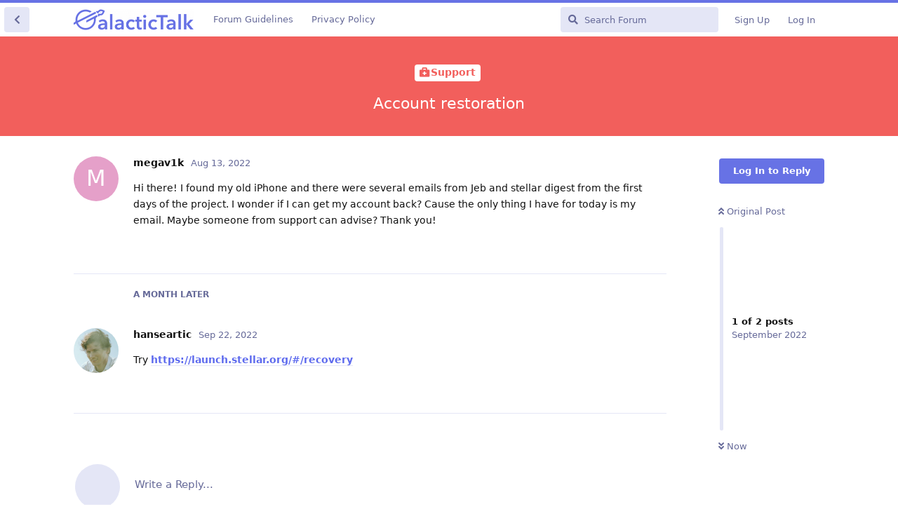

--- FILE ---
content_type: text/css
request_url: https://galactictalk.org/assets/forum.css?v=d0eb2460
body_size: 34860
content:
/*!
 * Font Awesome Free 5.15.4 by @fontawesome - https://fontawesome.com
 * License - https://fontawesome.com/license/free (Icons: CC BY 4.0, Fonts: SIL OFL 1.1, Code: MIT License)
 */.fa,.fas,.far,.fal,.fad,.fab{-moz-osx-font-smoothing:grayscale;-webkit-font-smoothing:antialiased;display:inline-block;font-style:normal;font-variant:normal;text-rendering:auto;line-height:1}.fa-lg{font-size:1.33333333em;line-height:.75em;vertical-align:-.0667em}.fa-xs{font-size:.75em}.fa-sm{font-size:.875em}.fa-1x{font-size:1em}.fa-2x{font-size:2em}.fa-3x{font-size:3em}.fa-4x{font-size:4em}.fa-5x{font-size:5em}.fa-6x{font-size:6em}.fa-7x{font-size:7em}.fa-8x{font-size:8em}.fa-9x{font-size:9em}.fa-10x{font-size:10em}.fa-fw{text-align:center;width:1.25em}.fa-ul{list-style-type:none;margin-left:2.5em;padding-left:0}.fa-ul>li{position:relative}.fa-li{left:-2em;position:absolute;text-align:center;width:2em;line-height:inherit}.fa-border{border-radius:.1em;border:solid .08em #eee;padding:.2em .25em .15em}.fa-pull-left{float:left}.fa-pull-right{float:right}.fa.fa-pull-left,.fas.fa-pull-left,.far.fa-pull-left,.fal.fa-pull-left,.fab.fa-pull-left{margin-right:.3em}.fa.fa-pull-right,.fas.fa-pull-right,.far.fa-pull-right,.fal.fa-pull-right,.fab.fa-pull-right{margin-left:.3em}.fa-spin{animation:fa-spin 2s infinite linear}.fa-pulse{animation:fa-spin 1s infinite steps(8)}@keyframes fa-spin{0%{transform:rotate(0deg)}100%{transform:rotate(360deg)}}.fa-rotate-90{-ms-filter:"progid:DXImageTransform.Microsoft.BasicImage(rotation=1)";transform:rotate(90deg)}.fa-rotate-180{-ms-filter:"progid:DXImageTransform.Microsoft.BasicImage(rotation=2)";transform:rotate(180deg)}.fa-rotate-270{-ms-filter:"progid:DXImageTransform.Microsoft.BasicImage(rotation=3)";transform:rotate(270deg)}.fa-flip-horizontal{-ms-filter:"progid:DXImageTransform.Microsoft.BasicImage(rotation=0, mirror=1)";transform:scale(-1, 1)}.fa-flip-vertical{-ms-filter:"progid:DXImageTransform.Microsoft.BasicImage(rotation=2, mirror=1)";transform:scale(1, -1)}.fa-flip-both,.fa-flip-horizontal.fa-flip-vertical{-ms-filter:"progid:DXImageTransform.Microsoft.BasicImage(rotation=2, mirror=1)";transform:scale(-1, -1)}:root .fa-rotate-90,:root .fa-rotate-180,:root .fa-rotate-270,:root .fa-flip-horizontal,:root .fa-flip-vertical,:root .fa-flip-both{filter:none}.fa-stack{display:inline-block;height:2em;line-height:2em;position:relative;vertical-align:middle;width:2em}.fa-stack-1x,.fa-stack-2x{left:0;position:absolute;text-align:center;width:100%}.fa-stack-1x{line-height:inherit}.fa-stack-2x{font-size:2em}.fa-inverse{color:#fff}.fa-500px:before{content:"\f26e"}.fa-accessible-icon:before{content:"\f368"}.fa-accusoft:before{content:"\f369"}.fa-acquisitions-incorporated:before{content:"\f6af"}.fa-ad:before{content:"\f641"}.fa-address-book:before{content:"\f2b9"}.fa-address-card:before{content:"\f2bb"}.fa-adjust:before{content:"\f042"}.fa-adn:before{content:"\f170"}.fa-adversal:before{content:"\f36a"}.fa-affiliatetheme:before{content:"\f36b"}.fa-air-freshener:before{content:"\f5d0"}.fa-airbnb:before{content:"\f834"}.fa-algolia:before{content:"\f36c"}.fa-align-center:before{content:"\f037"}.fa-align-justify:before{content:"\f039"}.fa-align-left:before{content:"\f036"}.fa-align-right:before{content:"\f038"}.fa-alipay:before{content:"\f642"}.fa-allergies:before{content:"\f461"}.fa-amazon:before{content:"\f270"}.fa-amazon-pay:before{content:"\f42c"}.fa-ambulance:before{content:"\f0f9"}.fa-american-sign-language-interpreting:before{content:"\f2a3"}.fa-amilia:before{content:"\f36d"}.fa-anchor:before{content:"\f13d"}.fa-android:before{content:"\f17b"}.fa-angellist:before{content:"\f209"}.fa-angle-double-down:before{content:"\f103"}.fa-angle-double-left:before{content:"\f100"}.fa-angle-double-right:before{content:"\f101"}.fa-angle-double-up:before{content:"\f102"}.fa-angle-down:before{content:"\f107"}.fa-angle-left:before{content:"\f104"}.fa-angle-right:before{content:"\f105"}.fa-angle-up:before{content:"\f106"}.fa-angry:before{content:"\f556"}.fa-angrycreative:before{content:"\f36e"}.fa-angular:before{content:"\f420"}.fa-ankh:before{content:"\f644"}.fa-app-store:before{content:"\f36f"}.fa-app-store-ios:before{content:"\f370"}.fa-apper:before{content:"\f371"}.fa-apple:before{content:"\f179"}.fa-apple-alt:before{content:"\f5d1"}.fa-apple-pay:before{content:"\f415"}.fa-archive:before{content:"\f187"}.fa-archway:before{content:"\f557"}.fa-arrow-alt-circle-down:before{content:"\f358"}.fa-arrow-alt-circle-left:before{content:"\f359"}.fa-arrow-alt-circle-right:before{content:"\f35a"}.fa-arrow-alt-circle-up:before{content:"\f35b"}.fa-arrow-circle-down:before{content:"\f0ab"}.fa-arrow-circle-left:before{content:"\f0a8"}.fa-arrow-circle-right:before{content:"\f0a9"}.fa-arrow-circle-up:before{content:"\f0aa"}.fa-arrow-down:before{content:"\f063"}.fa-arrow-left:before{content:"\f060"}.fa-arrow-right:before{content:"\f061"}.fa-arrow-up:before{content:"\f062"}.fa-arrows-alt:before{content:"\f0b2"}.fa-arrows-alt-h:before{content:"\f337"}.fa-arrows-alt-v:before{content:"\f338"}.fa-artstation:before{content:"\f77a"}.fa-assistive-listening-systems:before{content:"\f2a2"}.fa-asterisk:before{content:"\f069"}.fa-asymmetrik:before{content:"\f372"}.fa-at:before{content:"\f1fa"}.fa-atlas:before{content:"\f558"}.fa-atlassian:before{content:"\f77b"}.fa-atom:before{content:"\f5d2"}.fa-audible:before{content:"\f373"}.fa-audio-description:before{content:"\f29e"}.fa-autoprefixer:before{content:"\f41c"}.fa-avianex:before{content:"\f374"}.fa-aviato:before{content:"\f421"}.fa-award:before{content:"\f559"}.fa-aws:before{content:"\f375"}.fa-baby:before{content:"\f77c"}.fa-baby-carriage:before{content:"\f77d"}.fa-backspace:before{content:"\f55a"}.fa-backward:before{content:"\f04a"}.fa-bacon:before{content:"\f7e5"}.fa-bacteria:before{content:"\e059"}.fa-bacterium:before{content:"\e05a"}.fa-bahai:before{content:"\f666"}.fa-balance-scale:before{content:"\f24e"}.fa-balance-scale-left:before{content:"\f515"}.fa-balance-scale-right:before{content:"\f516"}.fa-ban:before{content:"\f05e"}.fa-band-aid:before{content:"\f462"}.fa-bandcamp:before{content:"\f2d5"}.fa-barcode:before{content:"\f02a"}.fa-bars:before{content:"\f0c9"}.fa-baseball-ball:before{content:"\f433"}.fa-basketball-ball:before{content:"\f434"}.fa-bath:before{content:"\f2cd"}.fa-battery-empty:before{content:"\f244"}.fa-battery-full:before{content:"\f240"}.fa-battery-half:before{content:"\f242"}.fa-battery-quarter:before{content:"\f243"}.fa-battery-three-quarters:before{content:"\f241"}.fa-battle-net:before{content:"\f835"}.fa-bed:before{content:"\f236"}.fa-beer:before{content:"\f0fc"}.fa-behance:before{content:"\f1b4"}.fa-behance-square:before{content:"\f1b5"}.fa-bell:before{content:"\f0f3"}.fa-bell-slash:before{content:"\f1f6"}.fa-bezier-curve:before{content:"\f55b"}.fa-bible:before{content:"\f647"}.fa-bicycle:before{content:"\f206"}.fa-biking:before{content:"\f84a"}.fa-bimobject:before{content:"\f378"}.fa-binoculars:before{content:"\f1e5"}.fa-biohazard:before{content:"\f780"}.fa-birthday-cake:before{content:"\f1fd"}.fa-bitbucket:before{content:"\f171"}.fa-bitcoin:before{content:"\f379"}.fa-bity:before{content:"\f37a"}.fa-black-tie:before{content:"\f27e"}.fa-blackberry:before{content:"\f37b"}.fa-blender:before{content:"\f517"}.fa-blender-phone:before{content:"\f6b6"}.fa-blind:before{content:"\f29d"}.fa-blog:before{content:"\f781"}.fa-blogger:before{content:"\f37c"}.fa-blogger-b:before{content:"\f37d"}.fa-bluetooth:before{content:"\f293"}.fa-bluetooth-b:before{content:"\f294"}.fa-bold:before{content:"\f032"}.fa-bolt:before{content:"\f0e7"}.fa-bomb:before{content:"\f1e2"}.fa-bone:before{content:"\f5d7"}.fa-bong:before{content:"\f55c"}.fa-book:before{content:"\f02d"}.fa-book-dead:before{content:"\f6b7"}.fa-book-medical:before{content:"\f7e6"}.fa-book-open:before{content:"\f518"}.fa-book-reader:before{content:"\f5da"}.fa-bookmark:before{content:"\f02e"}.fa-bootstrap:before{content:"\f836"}.fa-border-all:before{content:"\f84c"}.fa-border-none:before{content:"\f850"}.fa-border-style:before{content:"\f853"}.fa-bowling-ball:before{content:"\f436"}.fa-box:before{content:"\f466"}.fa-box-open:before{content:"\f49e"}.fa-box-tissue:before{content:"\e05b"}.fa-boxes:before{content:"\f468"}.fa-braille:before{content:"\f2a1"}.fa-brain:before{content:"\f5dc"}.fa-bread-slice:before{content:"\f7ec"}.fa-briefcase:before{content:"\f0b1"}.fa-briefcase-medical:before{content:"\f469"}.fa-broadcast-tower:before{content:"\f519"}.fa-broom:before{content:"\f51a"}.fa-brush:before{content:"\f55d"}.fa-btc:before{content:"\f15a"}.fa-buffer:before{content:"\f837"}.fa-bug:before{content:"\f188"}.fa-building:before{content:"\f1ad"}.fa-bullhorn:before{content:"\f0a1"}.fa-bullseye:before{content:"\f140"}.fa-burn:before{content:"\f46a"}.fa-buromobelexperte:before{content:"\f37f"}.fa-bus:before{content:"\f207"}.fa-bus-alt:before{content:"\f55e"}.fa-business-time:before{content:"\f64a"}.fa-buy-n-large:before{content:"\f8a6"}.fa-buysellads:before{content:"\f20d"}.fa-calculator:before{content:"\f1ec"}.fa-calendar:before{content:"\f133"}.fa-calendar-alt:before{content:"\f073"}.fa-calendar-check:before{content:"\f274"}.fa-calendar-day:before{content:"\f783"}.fa-calendar-minus:before{content:"\f272"}.fa-calendar-plus:before{content:"\f271"}.fa-calendar-times:before{content:"\f273"}.fa-calendar-week:before{content:"\f784"}.fa-camera:before{content:"\f030"}.fa-camera-retro:before{content:"\f083"}.fa-campground:before{content:"\f6bb"}.fa-canadian-maple-leaf:before{content:"\f785"}.fa-candy-cane:before{content:"\f786"}.fa-cannabis:before{content:"\f55f"}.fa-capsules:before{content:"\f46b"}.fa-car:before{content:"\f1b9"}.fa-car-alt:before{content:"\f5de"}.fa-car-battery:before{content:"\f5df"}.fa-car-crash:before{content:"\f5e1"}.fa-car-side:before{content:"\f5e4"}.fa-caravan:before{content:"\f8ff"}.fa-caret-down:before{content:"\f0d7"}.fa-caret-left:before{content:"\f0d9"}.fa-caret-right:before{content:"\f0da"}.fa-caret-square-down:before{content:"\f150"}.fa-caret-square-left:before{content:"\f191"}.fa-caret-square-right:before{content:"\f152"}.fa-caret-square-up:before{content:"\f151"}.fa-caret-up:before{content:"\f0d8"}.fa-carrot:before{content:"\f787"}.fa-cart-arrow-down:before{content:"\f218"}.fa-cart-plus:before{content:"\f217"}.fa-cash-register:before{content:"\f788"}.fa-cat:before{content:"\f6be"}.fa-cc-amazon-pay:before{content:"\f42d"}.fa-cc-amex:before{content:"\f1f3"}.fa-cc-apple-pay:before{content:"\f416"}.fa-cc-diners-club:before{content:"\f24c"}.fa-cc-discover:before{content:"\f1f2"}.fa-cc-jcb:before{content:"\f24b"}.fa-cc-mastercard:before{content:"\f1f1"}.fa-cc-paypal:before{content:"\f1f4"}.fa-cc-stripe:before{content:"\f1f5"}.fa-cc-visa:before{content:"\f1f0"}.fa-centercode:before{content:"\f380"}.fa-centos:before{content:"\f789"}.fa-certificate:before{content:"\f0a3"}.fa-chair:before{content:"\f6c0"}.fa-chalkboard:before{content:"\f51b"}.fa-chalkboard-teacher:before{content:"\f51c"}.fa-charging-station:before{content:"\f5e7"}.fa-chart-area:before{content:"\f1fe"}.fa-chart-bar:before{content:"\f080"}.fa-chart-line:before{content:"\f201"}.fa-chart-pie:before{content:"\f200"}.fa-check:before{content:"\f00c"}.fa-check-circle:before{content:"\f058"}.fa-check-double:before{content:"\f560"}.fa-check-square:before{content:"\f14a"}.fa-cheese:before{content:"\f7ef"}.fa-chess:before{content:"\f439"}.fa-chess-bishop:before{content:"\f43a"}.fa-chess-board:before{content:"\f43c"}.fa-chess-king:before{content:"\f43f"}.fa-chess-knight:before{content:"\f441"}.fa-chess-pawn:before{content:"\f443"}.fa-chess-queen:before{content:"\f445"}.fa-chess-rook:before{content:"\f447"}.fa-chevron-circle-down:before{content:"\f13a"}.fa-chevron-circle-left:before{content:"\f137"}.fa-chevron-circle-right:before{content:"\f138"}.fa-chevron-circle-up:before{content:"\f139"}.fa-chevron-down:before{content:"\f078"}.fa-chevron-left:before{content:"\f053"}.fa-chevron-right:before{content:"\f054"}.fa-chevron-up:before{content:"\f077"}.fa-child:before{content:"\f1ae"}.fa-chrome:before{content:"\f268"}.fa-chromecast:before{content:"\f838"}.fa-church:before{content:"\f51d"}.fa-circle:before{content:"\f111"}.fa-circle-notch:before{content:"\f1ce"}.fa-city:before{content:"\f64f"}.fa-clinic-medical:before{content:"\f7f2"}.fa-clipboard:before{content:"\f328"}.fa-clipboard-check:before{content:"\f46c"}.fa-clipboard-list:before{content:"\f46d"}.fa-clock:before{content:"\f017"}.fa-clone:before{content:"\f24d"}.fa-closed-captioning:before{content:"\f20a"}.fa-cloud:before{content:"\f0c2"}.fa-cloud-download-alt:before{content:"\f381"}.fa-cloud-meatball:before{content:"\f73b"}.fa-cloud-moon:before{content:"\f6c3"}.fa-cloud-moon-rain:before{content:"\f73c"}.fa-cloud-rain:before{content:"\f73d"}.fa-cloud-showers-heavy:before{content:"\f740"}.fa-cloud-sun:before{content:"\f6c4"}.fa-cloud-sun-rain:before{content:"\f743"}.fa-cloud-upload-alt:before{content:"\f382"}.fa-cloudflare:before{content:"\e07d"}.fa-cloudscale:before{content:"\f383"}.fa-cloudsmith:before{content:"\f384"}.fa-cloudversify:before{content:"\f385"}.fa-cocktail:before{content:"\f561"}.fa-code:before{content:"\f121"}.fa-code-branch:before{content:"\f126"}.fa-codepen:before{content:"\f1cb"}.fa-codiepie:before{content:"\f284"}.fa-coffee:before{content:"\f0f4"}.fa-cog:before{content:"\f013"}.fa-cogs:before{content:"\f085"}.fa-coins:before{content:"\f51e"}.fa-columns:before{content:"\f0db"}.fa-comment:before{content:"\f075"}.fa-comment-alt:before{content:"\f27a"}.fa-comment-dollar:before{content:"\f651"}.fa-comment-dots:before{content:"\f4ad"}.fa-comment-medical:before{content:"\f7f5"}.fa-comment-slash:before{content:"\f4b3"}.fa-comments:before{content:"\f086"}.fa-comments-dollar:before{content:"\f653"}.fa-compact-disc:before{content:"\f51f"}.fa-compass:before{content:"\f14e"}.fa-compress:before{content:"\f066"}.fa-compress-alt:before{content:"\f422"}.fa-compress-arrows-alt:before{content:"\f78c"}.fa-concierge-bell:before{content:"\f562"}.fa-confluence:before{content:"\f78d"}.fa-connectdevelop:before{content:"\f20e"}.fa-contao:before{content:"\f26d"}.fa-cookie:before{content:"\f563"}.fa-cookie-bite:before{content:"\f564"}.fa-copy:before{content:"\f0c5"}.fa-copyright:before{content:"\f1f9"}.fa-cotton-bureau:before{content:"\f89e"}.fa-couch:before{content:"\f4b8"}.fa-cpanel:before{content:"\f388"}.fa-creative-commons:before{content:"\f25e"}.fa-creative-commons-by:before{content:"\f4e7"}.fa-creative-commons-nc:before{content:"\f4e8"}.fa-creative-commons-nc-eu:before{content:"\f4e9"}.fa-creative-commons-nc-jp:before{content:"\f4ea"}.fa-creative-commons-nd:before{content:"\f4eb"}.fa-creative-commons-pd:before{content:"\f4ec"}.fa-creative-commons-pd-alt:before{content:"\f4ed"}.fa-creative-commons-remix:before{content:"\f4ee"}.fa-creative-commons-sa:before{content:"\f4ef"}.fa-creative-commons-sampling:before{content:"\f4f0"}.fa-creative-commons-sampling-plus:before{content:"\f4f1"}.fa-creative-commons-share:before{content:"\f4f2"}.fa-creative-commons-zero:before{content:"\f4f3"}.fa-credit-card:before{content:"\f09d"}.fa-critical-role:before{content:"\f6c9"}.fa-crop:before{content:"\f125"}.fa-crop-alt:before{content:"\f565"}.fa-cross:before{content:"\f654"}.fa-crosshairs:before{content:"\f05b"}.fa-crow:before{content:"\f520"}.fa-crown:before{content:"\f521"}.fa-crutch:before{content:"\f7f7"}.fa-css3:before{content:"\f13c"}.fa-css3-alt:before{content:"\f38b"}.fa-cube:before{content:"\f1b2"}.fa-cubes:before{content:"\f1b3"}.fa-cut:before{content:"\f0c4"}.fa-cuttlefish:before{content:"\f38c"}.fa-d-and-d:before{content:"\f38d"}.fa-d-and-d-beyond:before{content:"\f6ca"}.fa-dailymotion:before{content:"\e052"}.fa-dashcube:before{content:"\f210"}.fa-database:before{content:"\f1c0"}.fa-deaf:before{content:"\f2a4"}.fa-deezer:before{content:"\e077"}.fa-delicious:before{content:"\f1a5"}.fa-democrat:before{content:"\f747"}.fa-deploydog:before{content:"\f38e"}.fa-deskpro:before{content:"\f38f"}.fa-desktop:before{content:"\f108"}.fa-dev:before{content:"\f6cc"}.fa-deviantart:before{content:"\f1bd"}.fa-dharmachakra:before{content:"\f655"}.fa-dhl:before{content:"\f790"}.fa-diagnoses:before{content:"\f470"}.fa-diaspora:before{content:"\f791"}.fa-dice:before{content:"\f522"}.fa-dice-d20:before{content:"\f6cf"}.fa-dice-d6:before{content:"\f6d1"}.fa-dice-five:before{content:"\f523"}.fa-dice-four:before{content:"\f524"}.fa-dice-one:before{content:"\f525"}.fa-dice-six:before{content:"\f526"}.fa-dice-three:before{content:"\f527"}.fa-dice-two:before{content:"\f528"}.fa-digg:before{content:"\f1a6"}.fa-digital-ocean:before{content:"\f391"}.fa-digital-tachograph:before{content:"\f566"}.fa-directions:before{content:"\f5eb"}.fa-discord:before{content:"\f392"}.fa-discourse:before{content:"\f393"}.fa-disease:before{content:"\f7fa"}.fa-divide:before{content:"\f529"}.fa-dizzy:before{content:"\f567"}.fa-dna:before{content:"\f471"}.fa-dochub:before{content:"\f394"}.fa-docker:before{content:"\f395"}.fa-dog:before{content:"\f6d3"}.fa-dollar-sign:before{content:"\f155"}.fa-dolly:before{content:"\f472"}.fa-dolly-flatbed:before{content:"\f474"}.fa-donate:before{content:"\f4b9"}.fa-door-closed:before{content:"\f52a"}.fa-door-open:before{content:"\f52b"}.fa-dot-circle:before{content:"\f192"}.fa-dove:before{content:"\f4ba"}.fa-download:before{content:"\f019"}.fa-draft2digital:before{content:"\f396"}.fa-drafting-compass:before{content:"\f568"}.fa-dragon:before{content:"\f6d5"}.fa-draw-polygon:before{content:"\f5ee"}.fa-dribbble:before{content:"\f17d"}.fa-dribbble-square:before{content:"\f397"}.fa-dropbox:before{content:"\f16b"}.fa-drum:before{content:"\f569"}.fa-drum-steelpan:before{content:"\f56a"}.fa-drumstick-bite:before{content:"\f6d7"}.fa-drupal:before{content:"\f1a9"}.fa-dumbbell:before{content:"\f44b"}.fa-dumpster:before{content:"\f793"}.fa-dumpster-fire:before{content:"\f794"}.fa-dungeon:before{content:"\f6d9"}.fa-dyalog:before{content:"\f399"}.fa-earlybirds:before{content:"\f39a"}.fa-ebay:before{content:"\f4f4"}.fa-edge:before{content:"\f282"}.fa-edge-legacy:before{content:"\e078"}.fa-edit:before{content:"\f044"}.fa-egg:before{content:"\f7fb"}.fa-eject:before{content:"\f052"}.fa-elementor:before{content:"\f430"}.fa-ellipsis-h:before{content:"\f141"}.fa-ellipsis-v:before{content:"\f142"}.fa-ello:before{content:"\f5f1"}.fa-ember:before{content:"\f423"}.fa-empire:before{content:"\f1d1"}.fa-envelope:before{content:"\f0e0"}.fa-envelope-open:before{content:"\f2b6"}.fa-envelope-open-text:before{content:"\f658"}.fa-envelope-square:before{content:"\f199"}.fa-envira:before{content:"\f299"}.fa-equals:before{content:"\f52c"}.fa-eraser:before{content:"\f12d"}.fa-erlang:before{content:"\f39d"}.fa-ethereum:before{content:"\f42e"}.fa-ethernet:before{content:"\f796"}.fa-etsy:before{content:"\f2d7"}.fa-euro-sign:before{content:"\f153"}.fa-evernote:before{content:"\f839"}.fa-exchange-alt:before{content:"\f362"}.fa-exclamation:before{content:"\f12a"}.fa-exclamation-circle:before{content:"\f06a"}.fa-exclamation-triangle:before{content:"\f071"}.fa-expand:before{content:"\f065"}.fa-expand-alt:before{content:"\f424"}.fa-expand-arrows-alt:before{content:"\f31e"}.fa-expeditedssl:before{content:"\f23e"}.fa-external-link-alt:before{content:"\f35d"}.fa-external-link-square-alt:before{content:"\f360"}.fa-eye:before{content:"\f06e"}.fa-eye-dropper:before{content:"\f1fb"}.fa-eye-slash:before{content:"\f070"}.fa-facebook:before{content:"\f09a"}.fa-facebook-f:before{content:"\f39e"}.fa-facebook-messenger:before{content:"\f39f"}.fa-facebook-square:before{content:"\f082"}.fa-fan:before{content:"\f863"}.fa-fantasy-flight-games:before{content:"\f6dc"}.fa-fast-backward:before{content:"\f049"}.fa-fast-forward:before{content:"\f050"}.fa-faucet:before{content:"\e005"}.fa-fax:before{content:"\f1ac"}.fa-feather:before{content:"\f52d"}.fa-feather-alt:before{content:"\f56b"}.fa-fedex:before{content:"\f797"}.fa-fedora:before{content:"\f798"}.fa-female:before{content:"\f182"}.fa-fighter-jet:before{content:"\f0fb"}.fa-figma:before{content:"\f799"}.fa-file:before{content:"\f15b"}.fa-file-alt:before{content:"\f15c"}.fa-file-archive:before{content:"\f1c6"}.fa-file-audio:before{content:"\f1c7"}.fa-file-code:before{content:"\f1c9"}.fa-file-contract:before{content:"\f56c"}.fa-file-csv:before{content:"\f6dd"}.fa-file-download:before{content:"\f56d"}.fa-file-excel:before{content:"\f1c3"}.fa-file-export:before{content:"\f56e"}.fa-file-image:before{content:"\f1c5"}.fa-file-import:before{content:"\f56f"}.fa-file-invoice:before{content:"\f570"}.fa-file-invoice-dollar:before{content:"\f571"}.fa-file-medical:before{content:"\f477"}.fa-file-medical-alt:before{content:"\f478"}.fa-file-pdf:before{content:"\f1c1"}.fa-file-powerpoint:before{content:"\f1c4"}.fa-file-prescription:before{content:"\f572"}.fa-file-signature:before{content:"\f573"}.fa-file-upload:before{content:"\f574"}.fa-file-video:before{content:"\f1c8"}.fa-file-word:before{content:"\f1c2"}.fa-fill:before{content:"\f575"}.fa-fill-drip:before{content:"\f576"}.fa-film:before{content:"\f008"}.fa-filter:before{content:"\f0b0"}.fa-fingerprint:before{content:"\f577"}.fa-fire:before{content:"\f06d"}.fa-fire-alt:before{content:"\f7e4"}.fa-fire-extinguisher:before{content:"\f134"}.fa-firefox:before{content:"\f269"}.fa-firefox-browser:before{content:"\e007"}.fa-first-aid:before{content:"\f479"}.fa-first-order:before{content:"\f2b0"}.fa-first-order-alt:before{content:"\f50a"}.fa-firstdraft:before{content:"\f3a1"}.fa-fish:before{content:"\f578"}.fa-fist-raised:before{content:"\f6de"}.fa-flag:before{content:"\f024"}.fa-flag-checkered:before{content:"\f11e"}.fa-flag-usa:before{content:"\f74d"}.fa-flask:before{content:"\f0c3"}.fa-flickr:before{content:"\f16e"}.fa-flipboard:before{content:"\f44d"}.fa-flushed:before{content:"\f579"}.fa-fly:before{content:"\f417"}.fa-folder:before{content:"\f07b"}.fa-folder-minus:before{content:"\f65d"}.fa-folder-open:before{content:"\f07c"}.fa-folder-plus:before{content:"\f65e"}.fa-font:before{content:"\f031"}.fa-font-awesome:before{content:"\f2b4"}.fa-font-awesome-alt:before{content:"\f35c"}.fa-font-awesome-flag:before{content:"\f425"}.fa-font-awesome-logo-full:before{content:"\f4e6"}.fa-fonticons:before{content:"\f280"}.fa-fonticons-fi:before{content:"\f3a2"}.fa-football-ball:before{content:"\f44e"}.fa-fort-awesome:before{content:"\f286"}.fa-fort-awesome-alt:before{content:"\f3a3"}.fa-forumbee:before{content:"\f211"}.fa-forward:before{content:"\f04e"}.fa-foursquare:before{content:"\f180"}.fa-free-code-camp:before{content:"\f2c5"}.fa-freebsd:before{content:"\f3a4"}.fa-frog:before{content:"\f52e"}.fa-frown:before{content:"\f119"}.fa-frown-open:before{content:"\f57a"}.fa-fulcrum:before{content:"\f50b"}.fa-funnel-dollar:before{content:"\f662"}.fa-futbol:before{content:"\f1e3"}.fa-galactic-republic:before{content:"\f50c"}.fa-galactic-senate:before{content:"\f50d"}.fa-gamepad:before{content:"\f11b"}.fa-gas-pump:before{content:"\f52f"}.fa-gavel:before{content:"\f0e3"}.fa-gem:before{content:"\f3a5"}.fa-genderless:before{content:"\f22d"}.fa-get-pocket:before{content:"\f265"}.fa-gg:before{content:"\f260"}.fa-gg-circle:before{content:"\f261"}.fa-ghost:before{content:"\f6e2"}.fa-gift:before{content:"\f06b"}.fa-gifts:before{content:"\f79c"}.fa-git:before{content:"\f1d3"}.fa-git-alt:before{content:"\f841"}.fa-git-square:before{content:"\f1d2"}.fa-github:before{content:"\f09b"}.fa-github-alt:before{content:"\f113"}.fa-github-square:before{content:"\f092"}.fa-gitkraken:before{content:"\f3a6"}.fa-gitlab:before{content:"\f296"}.fa-gitter:before{content:"\f426"}.fa-glass-cheers:before{content:"\f79f"}.fa-glass-martini:before{content:"\f000"}.fa-glass-martini-alt:before{content:"\f57b"}.fa-glass-whiskey:before{content:"\f7a0"}.fa-glasses:before{content:"\f530"}.fa-glide:before{content:"\f2a5"}.fa-glide-g:before{content:"\f2a6"}.fa-globe:before{content:"\f0ac"}.fa-globe-africa:before{content:"\f57c"}.fa-globe-americas:before{content:"\f57d"}.fa-globe-asia:before{content:"\f57e"}.fa-globe-europe:before{content:"\f7a2"}.fa-gofore:before{content:"\f3a7"}.fa-golf-ball:before{content:"\f450"}.fa-goodreads:before{content:"\f3a8"}.fa-goodreads-g:before{content:"\f3a9"}.fa-google:before{content:"\f1a0"}.fa-google-drive:before{content:"\f3aa"}.fa-google-pay:before{content:"\e079"}.fa-google-play:before{content:"\f3ab"}.fa-google-plus:before{content:"\f2b3"}.fa-google-plus-g:before{content:"\f0d5"}.fa-google-plus-square:before{content:"\f0d4"}.fa-google-wallet:before{content:"\f1ee"}.fa-gopuram:before{content:"\f664"}.fa-graduation-cap:before{content:"\f19d"}.fa-gratipay:before{content:"\f184"}.fa-grav:before{content:"\f2d6"}.fa-greater-than:before{content:"\f531"}.fa-greater-than-equal:before{content:"\f532"}.fa-grimace:before{content:"\f57f"}.fa-grin:before{content:"\f580"}.fa-grin-alt:before{content:"\f581"}.fa-grin-beam:before{content:"\f582"}.fa-grin-beam-sweat:before{content:"\f583"}.fa-grin-hearts:before{content:"\f584"}.fa-grin-squint:before{content:"\f585"}.fa-grin-squint-tears:before{content:"\f586"}.fa-grin-stars:before{content:"\f587"}.fa-grin-tears:before{content:"\f588"}.fa-grin-tongue:before{content:"\f589"}.fa-grin-tongue-squint:before{content:"\f58a"}.fa-grin-tongue-wink:before{content:"\f58b"}.fa-grin-wink:before{content:"\f58c"}.fa-grip-horizontal:before{content:"\f58d"}.fa-grip-lines:before{content:"\f7a4"}.fa-grip-lines-vertical:before{content:"\f7a5"}.fa-grip-vertical:before{content:"\f58e"}.fa-gripfire:before{content:"\f3ac"}.fa-grunt:before{content:"\f3ad"}.fa-guilded:before{content:"\e07e"}.fa-guitar:before{content:"\f7a6"}.fa-gulp:before{content:"\f3ae"}.fa-h-square:before{content:"\f0fd"}.fa-hacker-news:before{content:"\f1d4"}.fa-hacker-news-square:before{content:"\f3af"}.fa-hackerrank:before{content:"\f5f7"}.fa-hamburger:before{content:"\f805"}.fa-hammer:before{content:"\f6e3"}.fa-hamsa:before{content:"\f665"}.fa-hand-holding:before{content:"\f4bd"}.fa-hand-holding-heart:before{content:"\f4be"}.fa-hand-holding-medical:before{content:"\e05c"}.fa-hand-holding-usd:before{content:"\f4c0"}.fa-hand-holding-water:before{content:"\f4c1"}.fa-hand-lizard:before{content:"\f258"}.fa-hand-middle-finger:before{content:"\f806"}.fa-hand-paper:before{content:"\f256"}.fa-hand-peace:before{content:"\f25b"}.fa-hand-point-down:before{content:"\f0a7"}.fa-hand-point-left:before{content:"\f0a5"}.fa-hand-point-right:before{content:"\f0a4"}.fa-hand-point-up:before{content:"\f0a6"}.fa-hand-pointer:before{content:"\f25a"}.fa-hand-rock:before{content:"\f255"}.fa-hand-scissors:before{content:"\f257"}.fa-hand-sparkles:before{content:"\e05d"}.fa-hand-spock:before{content:"\f259"}.fa-hands:before{content:"\f4c2"}.fa-hands-helping:before{content:"\f4c4"}.fa-hands-wash:before{content:"\e05e"}.fa-handshake:before{content:"\f2b5"}.fa-handshake-alt-slash:before{content:"\e05f"}.fa-handshake-slash:before{content:"\e060"}.fa-hanukiah:before{content:"\f6e6"}.fa-hard-hat:before{content:"\f807"}.fa-hashtag:before{content:"\f292"}.fa-hat-cowboy:before{content:"\f8c0"}.fa-hat-cowboy-side:before{content:"\f8c1"}.fa-hat-wizard:before{content:"\f6e8"}.fa-hdd:before{content:"\f0a0"}.fa-head-side-cough:before{content:"\e061"}.fa-head-side-cough-slash:before{content:"\e062"}.fa-head-side-mask:before{content:"\e063"}.fa-head-side-virus:before{content:"\e064"}.fa-heading:before{content:"\f1dc"}.fa-headphones:before{content:"\f025"}.fa-headphones-alt:before{content:"\f58f"}.fa-headset:before{content:"\f590"}.fa-heart:before{content:"\f004"}.fa-heart-broken:before{content:"\f7a9"}.fa-heartbeat:before{content:"\f21e"}.fa-helicopter:before{content:"\f533"}.fa-highlighter:before{content:"\f591"}.fa-hiking:before{content:"\f6ec"}.fa-hippo:before{content:"\f6ed"}.fa-hips:before{content:"\f452"}.fa-hire-a-helper:before{content:"\f3b0"}.fa-history:before{content:"\f1da"}.fa-hive:before{content:"\e07f"}.fa-hockey-puck:before{content:"\f453"}.fa-holly-berry:before{content:"\f7aa"}.fa-home:before{content:"\f015"}.fa-hooli:before{content:"\f427"}.fa-hornbill:before{content:"\f592"}.fa-horse:before{content:"\f6f0"}.fa-horse-head:before{content:"\f7ab"}.fa-hospital:before{content:"\f0f8"}.fa-hospital-alt:before{content:"\f47d"}.fa-hospital-symbol:before{content:"\f47e"}.fa-hospital-user:before{content:"\f80d"}.fa-hot-tub:before{content:"\f593"}.fa-hotdog:before{content:"\f80f"}.fa-hotel:before{content:"\f594"}.fa-hotjar:before{content:"\f3b1"}.fa-hourglass:before{content:"\f254"}.fa-hourglass-end:before{content:"\f253"}.fa-hourglass-half:before{content:"\f252"}.fa-hourglass-start:before{content:"\f251"}.fa-house-damage:before{content:"\f6f1"}.fa-house-user:before{content:"\e065"}.fa-houzz:before{content:"\f27c"}.fa-hryvnia:before{content:"\f6f2"}.fa-html5:before{content:"\f13b"}.fa-hubspot:before{content:"\f3b2"}.fa-i-cursor:before{content:"\f246"}.fa-ice-cream:before{content:"\f810"}.fa-icicles:before{content:"\f7ad"}.fa-icons:before{content:"\f86d"}.fa-id-badge:before{content:"\f2c1"}.fa-id-card:before{content:"\f2c2"}.fa-id-card-alt:before{content:"\f47f"}.fa-ideal:before{content:"\e013"}.fa-igloo:before{content:"\f7ae"}.fa-image:before{content:"\f03e"}.fa-images:before{content:"\f302"}.fa-imdb:before{content:"\f2d8"}.fa-inbox:before{content:"\f01c"}.fa-indent:before{content:"\f03c"}.fa-industry:before{content:"\f275"}.fa-infinity:before{content:"\f534"}.fa-info:before{content:"\f129"}.fa-info-circle:before{content:"\f05a"}.fa-innosoft:before{content:"\e080"}.fa-instagram:before{content:"\f16d"}.fa-instagram-square:before{content:"\e055"}.fa-instalod:before{content:"\e081"}.fa-intercom:before{content:"\f7af"}.fa-internet-explorer:before{content:"\f26b"}.fa-invision:before{content:"\f7b0"}.fa-ioxhost:before{content:"\f208"}.fa-italic:before{content:"\f033"}.fa-itch-io:before{content:"\f83a"}.fa-itunes:before{content:"\f3b4"}.fa-itunes-note:before{content:"\f3b5"}.fa-java:before{content:"\f4e4"}.fa-jedi:before{content:"\f669"}.fa-jedi-order:before{content:"\f50e"}.fa-jenkins:before{content:"\f3b6"}.fa-jira:before{content:"\f7b1"}.fa-joget:before{content:"\f3b7"}.fa-joint:before{content:"\f595"}.fa-joomla:before{content:"\f1aa"}.fa-journal-whills:before{content:"\f66a"}.fa-js:before{content:"\f3b8"}.fa-js-square:before{content:"\f3b9"}.fa-jsfiddle:before{content:"\f1cc"}.fa-kaaba:before{content:"\f66b"}.fa-kaggle:before{content:"\f5fa"}.fa-key:before{content:"\f084"}.fa-keybase:before{content:"\f4f5"}.fa-keyboard:before{content:"\f11c"}.fa-keycdn:before{content:"\f3ba"}.fa-khanda:before{content:"\f66d"}.fa-kickstarter:before{content:"\f3bb"}.fa-kickstarter-k:before{content:"\f3bc"}.fa-kiss:before{content:"\f596"}.fa-kiss-beam:before{content:"\f597"}.fa-kiss-wink-heart:before{content:"\f598"}.fa-kiwi-bird:before{content:"\f535"}.fa-korvue:before{content:"\f42f"}.fa-landmark:before{content:"\f66f"}.fa-language:before{content:"\f1ab"}.fa-laptop:before{content:"\f109"}.fa-laptop-code:before{content:"\f5fc"}.fa-laptop-house:before{content:"\e066"}.fa-laptop-medical:before{content:"\f812"}.fa-laravel:before{content:"\f3bd"}.fa-lastfm:before{content:"\f202"}.fa-lastfm-square:before{content:"\f203"}.fa-laugh:before{content:"\f599"}.fa-laugh-beam:before{content:"\f59a"}.fa-laugh-squint:before{content:"\f59b"}.fa-laugh-wink:before{content:"\f59c"}.fa-layer-group:before{content:"\f5fd"}.fa-leaf:before{content:"\f06c"}.fa-leanpub:before{content:"\f212"}.fa-lemon:before{content:"\f094"}.fa-less:before{content:"\f41d"}.fa-less-than:before{content:"\f536"}.fa-less-than-equal:before{content:"\f537"}.fa-level-down-alt:before{content:"\f3be"}.fa-level-up-alt:before{content:"\f3bf"}.fa-life-ring:before{content:"\f1cd"}.fa-lightbulb:before{content:"\f0eb"}.fa-line:before{content:"\f3c0"}.fa-link:before{content:"\f0c1"}.fa-linkedin:before{content:"\f08c"}.fa-linkedin-in:before{content:"\f0e1"}.fa-linode:before{content:"\f2b8"}.fa-linux:before{content:"\f17c"}.fa-lira-sign:before{content:"\f195"}.fa-list:before{content:"\f03a"}.fa-list-alt:before{content:"\f022"}.fa-list-ol:before{content:"\f0cb"}.fa-list-ul:before{content:"\f0ca"}.fa-location-arrow:before{content:"\f124"}.fa-lock:before{content:"\f023"}.fa-lock-open:before{content:"\f3c1"}.fa-long-arrow-alt-down:before{content:"\f309"}.fa-long-arrow-alt-left:before{content:"\f30a"}.fa-long-arrow-alt-right:before{content:"\f30b"}.fa-long-arrow-alt-up:before{content:"\f30c"}.fa-low-vision:before{content:"\f2a8"}.fa-luggage-cart:before{content:"\f59d"}.fa-lungs:before{content:"\f604"}.fa-lungs-virus:before{content:"\e067"}.fa-lyft:before{content:"\f3c3"}.fa-magento:before{content:"\f3c4"}.fa-magic:before{content:"\f0d0"}.fa-magnet:before{content:"\f076"}.fa-mail-bulk:before{content:"\f674"}.fa-mailchimp:before{content:"\f59e"}.fa-male:before{content:"\f183"}.fa-mandalorian:before{content:"\f50f"}.fa-map:before{content:"\f279"}.fa-map-marked:before{content:"\f59f"}.fa-map-marked-alt:before{content:"\f5a0"}.fa-map-marker:before{content:"\f041"}.fa-map-marker-alt:before{content:"\f3c5"}.fa-map-pin:before{content:"\f276"}.fa-map-signs:before{content:"\f277"}.fa-markdown:before{content:"\f60f"}.fa-marker:before{content:"\f5a1"}.fa-mars:before{content:"\f222"}.fa-mars-double:before{content:"\f227"}.fa-mars-stroke:before{content:"\f229"}.fa-mars-stroke-h:before{content:"\f22b"}.fa-mars-stroke-v:before{content:"\f22a"}.fa-mask:before{content:"\f6fa"}.fa-mastodon:before{content:"\f4f6"}.fa-maxcdn:before{content:"\f136"}.fa-mdb:before{content:"\f8ca"}.fa-medal:before{content:"\f5a2"}.fa-medapps:before{content:"\f3c6"}.fa-medium:before{content:"\f23a"}.fa-medium-m:before{content:"\f3c7"}.fa-medkit:before{content:"\f0fa"}.fa-medrt:before{content:"\f3c8"}.fa-meetup:before{content:"\f2e0"}.fa-megaport:before{content:"\f5a3"}.fa-meh:before{content:"\f11a"}.fa-meh-blank:before{content:"\f5a4"}.fa-meh-rolling-eyes:before{content:"\f5a5"}.fa-memory:before{content:"\f538"}.fa-mendeley:before{content:"\f7b3"}.fa-menorah:before{content:"\f676"}.fa-mercury:before{content:"\f223"}.fa-meteor:before{content:"\f753"}.fa-microblog:before{content:"\e01a"}.fa-microchip:before{content:"\f2db"}.fa-microphone:before{content:"\f130"}.fa-microphone-alt:before{content:"\f3c9"}.fa-microphone-alt-slash:before{content:"\f539"}.fa-microphone-slash:before{content:"\f131"}.fa-microscope:before{content:"\f610"}.fa-microsoft:before{content:"\f3ca"}.fa-minus:before{content:"\f068"}.fa-minus-circle:before{content:"\f056"}.fa-minus-square:before{content:"\f146"}.fa-mitten:before{content:"\f7b5"}.fa-mix:before{content:"\f3cb"}.fa-mixcloud:before{content:"\f289"}.fa-mixer:before{content:"\e056"}.fa-mizuni:before{content:"\f3cc"}.fa-mobile:before{content:"\f10b"}.fa-mobile-alt:before{content:"\f3cd"}.fa-modx:before{content:"\f285"}.fa-monero:before{content:"\f3d0"}.fa-money-bill:before{content:"\f0d6"}.fa-money-bill-alt:before{content:"\f3d1"}.fa-money-bill-wave:before{content:"\f53a"}.fa-money-bill-wave-alt:before{content:"\f53b"}.fa-money-check:before{content:"\f53c"}.fa-money-check-alt:before{content:"\f53d"}.fa-monument:before{content:"\f5a6"}.fa-moon:before{content:"\f186"}.fa-mortar-pestle:before{content:"\f5a7"}.fa-mosque:before{content:"\f678"}.fa-motorcycle:before{content:"\f21c"}.fa-mountain:before{content:"\f6fc"}.fa-mouse:before{content:"\f8cc"}.fa-mouse-pointer:before{content:"\f245"}.fa-mug-hot:before{content:"\f7b6"}.fa-music:before{content:"\f001"}.fa-napster:before{content:"\f3d2"}.fa-neos:before{content:"\f612"}.fa-network-wired:before{content:"\f6ff"}.fa-neuter:before{content:"\f22c"}.fa-newspaper:before{content:"\f1ea"}.fa-nimblr:before{content:"\f5a8"}.fa-node:before{content:"\f419"}.fa-node-js:before{content:"\f3d3"}.fa-not-equal:before{content:"\f53e"}.fa-notes-medical:before{content:"\f481"}.fa-npm:before{content:"\f3d4"}.fa-ns8:before{content:"\f3d5"}.fa-nutritionix:before{content:"\f3d6"}.fa-object-group:before{content:"\f247"}.fa-object-ungroup:before{content:"\f248"}.fa-octopus-deploy:before{content:"\e082"}.fa-odnoklassniki:before{content:"\f263"}.fa-odnoklassniki-square:before{content:"\f264"}.fa-oil-can:before{content:"\f613"}.fa-old-republic:before{content:"\f510"}.fa-om:before{content:"\f679"}.fa-opencart:before{content:"\f23d"}.fa-openid:before{content:"\f19b"}.fa-opera:before{content:"\f26a"}.fa-optin-monster:before{content:"\f23c"}.fa-orcid:before{content:"\f8d2"}.fa-osi:before{content:"\f41a"}.fa-otter:before{content:"\f700"}.fa-outdent:before{content:"\f03b"}.fa-page4:before{content:"\f3d7"}.fa-pagelines:before{content:"\f18c"}.fa-pager:before{content:"\f815"}.fa-paint-brush:before{content:"\f1fc"}.fa-paint-roller:before{content:"\f5aa"}.fa-palette:before{content:"\f53f"}.fa-palfed:before{content:"\f3d8"}.fa-pallet:before{content:"\f482"}.fa-paper-plane:before{content:"\f1d8"}.fa-paperclip:before{content:"\f0c6"}.fa-parachute-box:before{content:"\f4cd"}.fa-paragraph:before{content:"\f1dd"}.fa-parking:before{content:"\f540"}.fa-passport:before{content:"\f5ab"}.fa-pastafarianism:before{content:"\f67b"}.fa-paste:before{content:"\f0ea"}.fa-patreon:before{content:"\f3d9"}.fa-pause:before{content:"\f04c"}.fa-pause-circle:before{content:"\f28b"}.fa-paw:before{content:"\f1b0"}.fa-paypal:before{content:"\f1ed"}.fa-peace:before{content:"\f67c"}.fa-pen:before{content:"\f304"}.fa-pen-alt:before{content:"\f305"}.fa-pen-fancy:before{content:"\f5ac"}.fa-pen-nib:before{content:"\f5ad"}.fa-pen-square:before{content:"\f14b"}.fa-pencil-alt:before{content:"\f303"}.fa-pencil-ruler:before{content:"\f5ae"}.fa-penny-arcade:before{content:"\f704"}.fa-people-arrows:before{content:"\e068"}.fa-people-carry:before{content:"\f4ce"}.fa-pepper-hot:before{content:"\f816"}.fa-perbyte:before{content:"\e083"}.fa-percent:before{content:"\f295"}.fa-percentage:before{content:"\f541"}.fa-periscope:before{content:"\f3da"}.fa-person-booth:before{content:"\f756"}.fa-phabricator:before{content:"\f3db"}.fa-phoenix-framework:before{content:"\f3dc"}.fa-phoenix-squadron:before{content:"\f511"}.fa-phone:before{content:"\f095"}.fa-phone-alt:before{content:"\f879"}.fa-phone-slash:before{content:"\f3dd"}.fa-phone-square:before{content:"\f098"}.fa-phone-square-alt:before{content:"\f87b"}.fa-phone-volume:before{content:"\f2a0"}.fa-photo-video:before{content:"\f87c"}.fa-php:before{content:"\f457"}.fa-pied-piper:before{content:"\f2ae"}.fa-pied-piper-alt:before{content:"\f1a8"}.fa-pied-piper-hat:before{content:"\f4e5"}.fa-pied-piper-pp:before{content:"\f1a7"}.fa-pied-piper-square:before{content:"\e01e"}.fa-piggy-bank:before{content:"\f4d3"}.fa-pills:before{content:"\f484"}.fa-pinterest:before{content:"\f0d2"}.fa-pinterest-p:before{content:"\f231"}.fa-pinterest-square:before{content:"\f0d3"}.fa-pizza-slice:before{content:"\f818"}.fa-place-of-worship:before{content:"\f67f"}.fa-plane:before{content:"\f072"}.fa-plane-arrival:before{content:"\f5af"}.fa-plane-departure:before{content:"\f5b0"}.fa-plane-slash:before{content:"\e069"}.fa-play:before{content:"\f04b"}.fa-play-circle:before{content:"\f144"}.fa-playstation:before{content:"\f3df"}.fa-plug:before{content:"\f1e6"}.fa-plus:before{content:"\f067"}.fa-plus-circle:before{content:"\f055"}.fa-plus-square:before{content:"\f0fe"}.fa-podcast:before{content:"\f2ce"}.fa-poll:before{content:"\f681"}.fa-poll-h:before{content:"\f682"}.fa-poo:before{content:"\f2fe"}.fa-poo-storm:before{content:"\f75a"}.fa-poop:before{content:"\f619"}.fa-portrait:before{content:"\f3e0"}.fa-pound-sign:before{content:"\f154"}.fa-power-off:before{content:"\f011"}.fa-pray:before{content:"\f683"}.fa-praying-hands:before{content:"\f684"}.fa-prescription:before{content:"\f5b1"}.fa-prescription-bottle:before{content:"\f485"}.fa-prescription-bottle-alt:before{content:"\f486"}.fa-print:before{content:"\f02f"}.fa-procedures:before{content:"\f487"}.fa-product-hunt:before{content:"\f288"}.fa-project-diagram:before{content:"\f542"}.fa-pump-medical:before{content:"\e06a"}.fa-pump-soap:before{content:"\e06b"}.fa-pushed:before{content:"\f3e1"}.fa-puzzle-piece:before{content:"\f12e"}.fa-python:before{content:"\f3e2"}.fa-qq:before{content:"\f1d6"}.fa-qrcode:before{content:"\f029"}.fa-question:before{content:"\f128"}.fa-question-circle:before{content:"\f059"}.fa-quidditch:before{content:"\f458"}.fa-quinscape:before{content:"\f459"}.fa-quora:before{content:"\f2c4"}.fa-quote-left:before{content:"\f10d"}.fa-quote-right:before{content:"\f10e"}.fa-quran:before{content:"\f687"}.fa-r-project:before{content:"\f4f7"}.fa-radiation:before{content:"\f7b9"}.fa-radiation-alt:before{content:"\f7ba"}.fa-rainbow:before{content:"\f75b"}.fa-random:before{content:"\f074"}.fa-raspberry-pi:before{content:"\f7bb"}.fa-ravelry:before{content:"\f2d9"}.fa-react:before{content:"\f41b"}.fa-reacteurope:before{content:"\f75d"}.fa-readme:before{content:"\f4d5"}.fa-rebel:before{content:"\f1d0"}.fa-receipt:before{content:"\f543"}.fa-record-vinyl:before{content:"\f8d9"}.fa-recycle:before{content:"\f1b8"}.fa-red-river:before{content:"\f3e3"}.fa-reddit:before{content:"\f1a1"}.fa-reddit-alien:before{content:"\f281"}.fa-reddit-square:before{content:"\f1a2"}.fa-redhat:before{content:"\f7bc"}.fa-redo:before{content:"\f01e"}.fa-redo-alt:before{content:"\f2f9"}.fa-registered:before{content:"\f25d"}.fa-remove-format:before{content:"\f87d"}.fa-renren:before{content:"\f18b"}.fa-reply:before{content:"\f3e5"}.fa-reply-all:before{content:"\f122"}.fa-replyd:before{content:"\f3e6"}.fa-republican:before{content:"\f75e"}.fa-researchgate:before{content:"\f4f8"}.fa-resolving:before{content:"\f3e7"}.fa-restroom:before{content:"\f7bd"}.fa-retweet:before{content:"\f079"}.fa-rev:before{content:"\f5b2"}.fa-ribbon:before{content:"\f4d6"}.fa-ring:before{content:"\f70b"}.fa-road:before{content:"\f018"}.fa-robot:before{content:"\f544"}.fa-rocket:before{content:"\f135"}.fa-rocketchat:before{content:"\f3e8"}.fa-rockrms:before{content:"\f3e9"}.fa-route:before{content:"\f4d7"}.fa-rss:before{content:"\f09e"}.fa-rss-square:before{content:"\f143"}.fa-ruble-sign:before{content:"\f158"}.fa-ruler:before{content:"\f545"}.fa-ruler-combined:before{content:"\f546"}.fa-ruler-horizontal:before{content:"\f547"}.fa-ruler-vertical:before{content:"\f548"}.fa-running:before{content:"\f70c"}.fa-rupee-sign:before{content:"\f156"}.fa-rust:before{content:"\e07a"}.fa-sad-cry:before{content:"\f5b3"}.fa-sad-tear:before{content:"\f5b4"}.fa-safari:before{content:"\f267"}.fa-salesforce:before{content:"\f83b"}.fa-sass:before{content:"\f41e"}.fa-satellite:before{content:"\f7bf"}.fa-satellite-dish:before{content:"\f7c0"}.fa-save:before{content:"\f0c7"}.fa-schlix:before{content:"\f3ea"}.fa-school:before{content:"\f549"}.fa-screwdriver:before{content:"\f54a"}.fa-scribd:before{content:"\f28a"}.fa-scroll:before{content:"\f70e"}.fa-sd-card:before{content:"\f7c2"}.fa-search:before{content:"\f002"}.fa-search-dollar:before{content:"\f688"}.fa-search-location:before{content:"\f689"}.fa-search-minus:before{content:"\f010"}.fa-search-plus:before{content:"\f00e"}.fa-searchengin:before{content:"\f3eb"}.fa-seedling:before{content:"\f4d8"}.fa-sellcast:before{content:"\f2da"}.fa-sellsy:before{content:"\f213"}.fa-server:before{content:"\f233"}.fa-servicestack:before{content:"\f3ec"}.fa-shapes:before{content:"\f61f"}.fa-share:before{content:"\f064"}.fa-share-alt:before{content:"\f1e0"}.fa-share-alt-square:before{content:"\f1e1"}.fa-share-square:before{content:"\f14d"}.fa-shekel-sign:before{content:"\f20b"}.fa-shield-alt:before{content:"\f3ed"}.fa-shield-virus:before{content:"\e06c"}.fa-ship:before{content:"\f21a"}.fa-shipping-fast:before{content:"\f48b"}.fa-shirtsinbulk:before{content:"\f214"}.fa-shoe-prints:before{content:"\f54b"}.fa-shopify:before{content:"\e057"}.fa-shopping-bag:before{content:"\f290"}.fa-shopping-basket:before{content:"\f291"}.fa-shopping-cart:before{content:"\f07a"}.fa-shopware:before{content:"\f5b5"}.fa-shower:before{content:"\f2cc"}.fa-shuttle-van:before{content:"\f5b6"}.fa-sign:before{content:"\f4d9"}.fa-sign-in-alt:before{content:"\f2f6"}.fa-sign-language:before{content:"\f2a7"}.fa-sign-out-alt:before{content:"\f2f5"}.fa-signal:before{content:"\f012"}.fa-signature:before{content:"\f5b7"}.fa-sim-card:before{content:"\f7c4"}.fa-simplybuilt:before{content:"\f215"}.fa-sink:before{content:"\e06d"}.fa-sistrix:before{content:"\f3ee"}.fa-sitemap:before{content:"\f0e8"}.fa-sith:before{content:"\f512"}.fa-skating:before{content:"\f7c5"}.fa-sketch:before{content:"\f7c6"}.fa-skiing:before{content:"\f7c9"}.fa-skiing-nordic:before{content:"\f7ca"}.fa-skull:before{content:"\f54c"}.fa-skull-crossbones:before{content:"\f714"}.fa-skyatlas:before{content:"\f216"}.fa-skype:before{content:"\f17e"}.fa-slack:before{content:"\f198"}.fa-slack-hash:before{content:"\f3ef"}.fa-slash:before{content:"\f715"}.fa-sleigh:before{content:"\f7cc"}.fa-sliders-h:before{content:"\f1de"}.fa-slideshare:before{content:"\f1e7"}.fa-smile:before{content:"\f118"}.fa-smile-beam:before{content:"\f5b8"}.fa-smile-wink:before{content:"\f4da"}.fa-smog:before{content:"\f75f"}.fa-smoking:before{content:"\f48d"}.fa-smoking-ban:before{content:"\f54d"}.fa-sms:before{content:"\f7cd"}.fa-snapchat:before{content:"\f2ab"}.fa-snapchat-ghost:before{content:"\f2ac"}.fa-snapchat-square:before{content:"\f2ad"}.fa-snowboarding:before{content:"\f7ce"}.fa-snowflake:before{content:"\f2dc"}.fa-snowman:before{content:"\f7d0"}.fa-snowplow:before{content:"\f7d2"}.fa-soap:before{content:"\e06e"}.fa-socks:before{content:"\f696"}.fa-solar-panel:before{content:"\f5ba"}.fa-sort:before{content:"\f0dc"}.fa-sort-alpha-down:before{content:"\f15d"}.fa-sort-alpha-down-alt:before{content:"\f881"}.fa-sort-alpha-up:before{content:"\f15e"}.fa-sort-alpha-up-alt:before{content:"\f882"}.fa-sort-amount-down:before{content:"\f160"}.fa-sort-amount-down-alt:before{content:"\f884"}.fa-sort-amount-up:before{content:"\f161"}.fa-sort-amount-up-alt:before{content:"\f885"}.fa-sort-down:before{content:"\f0dd"}.fa-sort-numeric-down:before{content:"\f162"}.fa-sort-numeric-down-alt:before{content:"\f886"}.fa-sort-numeric-up:before{content:"\f163"}.fa-sort-numeric-up-alt:before{content:"\f887"}.fa-sort-up:before{content:"\f0de"}.fa-soundcloud:before{content:"\f1be"}.fa-sourcetree:before{content:"\f7d3"}.fa-spa:before{content:"\f5bb"}.fa-space-shuttle:before{content:"\f197"}.fa-speakap:before{content:"\f3f3"}.fa-speaker-deck:before{content:"\f83c"}.fa-spell-check:before{content:"\f891"}.fa-spider:before{content:"\f717"}.fa-spinner:before{content:"\f110"}.fa-splotch:before{content:"\f5bc"}.fa-spotify:before{content:"\f1bc"}.fa-spray-can:before{content:"\f5bd"}.fa-square:before{content:"\f0c8"}.fa-square-full:before{content:"\f45c"}.fa-square-root-alt:before{content:"\f698"}.fa-squarespace:before{content:"\f5be"}.fa-stack-exchange:before{content:"\f18d"}.fa-stack-overflow:before{content:"\f16c"}.fa-stackpath:before{content:"\f842"}.fa-stamp:before{content:"\f5bf"}.fa-star:before{content:"\f005"}.fa-star-and-crescent:before{content:"\f699"}.fa-star-half:before{content:"\f089"}.fa-star-half-alt:before{content:"\f5c0"}.fa-star-of-david:before{content:"\f69a"}.fa-star-of-life:before{content:"\f621"}.fa-staylinked:before{content:"\f3f5"}.fa-steam:before{content:"\f1b6"}.fa-steam-square:before{content:"\f1b7"}.fa-steam-symbol:before{content:"\f3f6"}.fa-step-backward:before{content:"\f048"}.fa-step-forward:before{content:"\f051"}.fa-stethoscope:before{content:"\f0f1"}.fa-sticker-mule:before{content:"\f3f7"}.fa-sticky-note:before{content:"\f249"}.fa-stop:before{content:"\f04d"}.fa-stop-circle:before{content:"\f28d"}.fa-stopwatch:before{content:"\f2f2"}.fa-stopwatch-20:before{content:"\e06f"}.fa-store:before{content:"\f54e"}.fa-store-alt:before{content:"\f54f"}.fa-store-alt-slash:before{content:"\e070"}.fa-store-slash:before{content:"\e071"}.fa-strava:before{content:"\f428"}.fa-stream:before{content:"\f550"}.fa-street-view:before{content:"\f21d"}.fa-strikethrough:before{content:"\f0cc"}.fa-stripe:before{content:"\f429"}.fa-stripe-s:before{content:"\f42a"}.fa-stroopwafel:before{content:"\f551"}.fa-studiovinari:before{content:"\f3f8"}.fa-stumbleupon:before{content:"\f1a4"}.fa-stumbleupon-circle:before{content:"\f1a3"}.fa-subscript:before{content:"\f12c"}.fa-subway:before{content:"\f239"}.fa-suitcase:before{content:"\f0f2"}.fa-suitcase-rolling:before{content:"\f5c1"}.fa-sun:before{content:"\f185"}.fa-superpowers:before{content:"\f2dd"}.fa-superscript:before{content:"\f12b"}.fa-supple:before{content:"\f3f9"}.fa-surprise:before{content:"\f5c2"}.fa-suse:before{content:"\f7d6"}.fa-swatchbook:before{content:"\f5c3"}.fa-swift:before{content:"\f8e1"}.fa-swimmer:before{content:"\f5c4"}.fa-swimming-pool:before{content:"\f5c5"}.fa-symfony:before{content:"\f83d"}.fa-synagogue:before{content:"\f69b"}.fa-sync:before{content:"\f021"}.fa-sync-alt:before{content:"\f2f1"}.fa-syringe:before{content:"\f48e"}.fa-table:before{content:"\f0ce"}.fa-table-tennis:before{content:"\f45d"}.fa-tablet:before{content:"\f10a"}.fa-tablet-alt:before{content:"\f3fa"}.fa-tablets:before{content:"\f490"}.fa-tachometer-alt:before{content:"\f3fd"}.fa-tag:before{content:"\f02b"}.fa-tags:before{content:"\f02c"}.fa-tape:before{content:"\f4db"}.fa-tasks:before{content:"\f0ae"}.fa-taxi:before{content:"\f1ba"}.fa-teamspeak:before{content:"\f4f9"}.fa-teeth:before{content:"\f62e"}.fa-teeth-open:before{content:"\f62f"}.fa-telegram:before{content:"\f2c6"}.fa-telegram-plane:before{content:"\f3fe"}.fa-temperature-high:before{content:"\f769"}.fa-temperature-low:before{content:"\f76b"}.fa-tencent-weibo:before{content:"\f1d5"}.fa-tenge:before{content:"\f7d7"}.fa-terminal:before{content:"\f120"}.fa-text-height:before{content:"\f034"}.fa-text-width:before{content:"\f035"}.fa-th:before{content:"\f00a"}.fa-th-large:before{content:"\f009"}.fa-th-list:before{content:"\f00b"}.fa-the-red-yeti:before{content:"\f69d"}.fa-theater-masks:before{content:"\f630"}.fa-themeco:before{content:"\f5c6"}.fa-themeisle:before{content:"\f2b2"}.fa-thermometer:before{content:"\f491"}.fa-thermometer-empty:before{content:"\f2cb"}.fa-thermometer-full:before{content:"\f2c7"}.fa-thermometer-half:before{content:"\f2c9"}.fa-thermometer-quarter:before{content:"\f2ca"}.fa-thermometer-three-quarters:before{content:"\f2c8"}.fa-think-peaks:before{content:"\f731"}.fa-thumbs-down:before{content:"\f165"}.fa-thumbs-up:before{content:"\f164"}.fa-thumbtack:before{content:"\f08d"}.fa-ticket-alt:before{content:"\f3ff"}.fa-tiktok:before{content:"\e07b"}.fa-times:before{content:"\f00d"}.fa-times-circle:before{content:"\f057"}.fa-tint:before{content:"\f043"}.fa-tint-slash:before{content:"\f5c7"}.fa-tired:before{content:"\f5c8"}.fa-toggle-off:before{content:"\f204"}.fa-toggle-on:before{content:"\f205"}.fa-toilet:before{content:"\f7d8"}.fa-toilet-paper:before{content:"\f71e"}.fa-toilet-paper-slash:before{content:"\e072"}.fa-toolbox:before{content:"\f552"}.fa-tools:before{content:"\f7d9"}.fa-tooth:before{content:"\f5c9"}.fa-torah:before{content:"\f6a0"}.fa-torii-gate:before{content:"\f6a1"}.fa-tractor:before{content:"\f722"}.fa-trade-federation:before{content:"\f513"}.fa-trademark:before{content:"\f25c"}.fa-traffic-light:before{content:"\f637"}.fa-trailer:before{content:"\e041"}.fa-train:before{content:"\f238"}.fa-tram:before{content:"\f7da"}.fa-transgender:before{content:"\f224"}.fa-transgender-alt:before{content:"\f225"}.fa-trash:before{content:"\f1f8"}.fa-trash-alt:before{content:"\f2ed"}.fa-trash-restore:before{content:"\f829"}.fa-trash-restore-alt:before{content:"\f82a"}.fa-tree:before{content:"\f1bb"}.fa-trello:before{content:"\f181"}.fa-trophy:before{content:"\f091"}.fa-truck:before{content:"\f0d1"}.fa-truck-loading:before{content:"\f4de"}.fa-truck-monster:before{content:"\f63b"}.fa-truck-moving:before{content:"\f4df"}.fa-truck-pickup:before{content:"\f63c"}.fa-tshirt:before{content:"\f553"}.fa-tty:before{content:"\f1e4"}.fa-tumblr:before{content:"\f173"}.fa-tumblr-square:before{content:"\f174"}.fa-tv:before{content:"\f26c"}.fa-twitch:before{content:"\f1e8"}.fa-twitter:before{content:"\f099"}.fa-twitter-square:before{content:"\f081"}.fa-typo3:before{content:"\f42b"}.fa-uber:before{content:"\f402"}.fa-ubuntu:before{content:"\f7df"}.fa-uikit:before{content:"\f403"}.fa-umbraco:before{content:"\f8e8"}.fa-umbrella:before{content:"\f0e9"}.fa-umbrella-beach:before{content:"\f5ca"}.fa-uncharted:before{content:"\e084"}.fa-underline:before{content:"\f0cd"}.fa-undo:before{content:"\f0e2"}.fa-undo-alt:before{content:"\f2ea"}.fa-uniregistry:before{content:"\f404"}.fa-unity:before{content:"\e049"}.fa-universal-access:before{content:"\f29a"}.fa-university:before{content:"\f19c"}.fa-unlink:before{content:"\f127"}.fa-unlock:before{content:"\f09c"}.fa-unlock-alt:before{content:"\f13e"}.fa-unsplash:before{content:"\e07c"}.fa-untappd:before{content:"\f405"}.fa-upload:before{content:"\f093"}.fa-ups:before{content:"\f7e0"}.fa-usb:before{content:"\f287"}.fa-user:before{content:"\f007"}.fa-user-alt:before{content:"\f406"}.fa-user-alt-slash:before{content:"\f4fa"}.fa-user-astronaut:before{content:"\f4fb"}.fa-user-check:before{content:"\f4fc"}.fa-user-circle:before{content:"\f2bd"}.fa-user-clock:before{content:"\f4fd"}.fa-user-cog:before{content:"\f4fe"}.fa-user-edit:before{content:"\f4ff"}.fa-user-friends:before{content:"\f500"}.fa-user-graduate:before{content:"\f501"}.fa-user-injured:before{content:"\f728"}.fa-user-lock:before{content:"\f502"}.fa-user-md:before{content:"\f0f0"}.fa-user-minus:before{content:"\f503"}.fa-user-ninja:before{content:"\f504"}.fa-user-nurse:before{content:"\f82f"}.fa-user-plus:before{content:"\f234"}.fa-user-secret:before{content:"\f21b"}.fa-user-shield:before{content:"\f505"}.fa-user-slash:before{content:"\f506"}.fa-user-tag:before{content:"\f507"}.fa-user-tie:before{content:"\f508"}.fa-user-times:before{content:"\f235"}.fa-users:before{content:"\f0c0"}.fa-users-cog:before{content:"\f509"}.fa-users-slash:before{content:"\e073"}.fa-usps:before{content:"\f7e1"}.fa-ussunnah:before{content:"\f407"}.fa-utensil-spoon:before{content:"\f2e5"}.fa-utensils:before{content:"\f2e7"}.fa-vaadin:before{content:"\f408"}.fa-vector-square:before{content:"\f5cb"}.fa-venus:before{content:"\f221"}.fa-venus-double:before{content:"\f226"}.fa-venus-mars:before{content:"\f228"}.fa-vest:before{content:"\e085"}.fa-vest-patches:before{content:"\e086"}.fa-viacoin:before{content:"\f237"}.fa-viadeo:before{content:"\f2a9"}.fa-viadeo-square:before{content:"\f2aa"}.fa-vial:before{content:"\f492"}.fa-vials:before{content:"\f493"}.fa-viber:before{content:"\f409"}.fa-video:before{content:"\f03d"}.fa-video-slash:before{content:"\f4e2"}.fa-vihara:before{content:"\f6a7"}.fa-vimeo:before{content:"\f40a"}.fa-vimeo-square:before{content:"\f194"}.fa-vimeo-v:before{content:"\f27d"}.fa-vine:before{content:"\f1ca"}.fa-virus:before{content:"\e074"}.fa-virus-slash:before{content:"\e075"}.fa-viruses:before{content:"\e076"}.fa-vk:before{content:"\f189"}.fa-vnv:before{content:"\f40b"}.fa-voicemail:before{content:"\f897"}.fa-volleyball-ball:before{content:"\f45f"}.fa-volume-down:before{content:"\f027"}.fa-volume-mute:before{content:"\f6a9"}.fa-volume-off:before{content:"\f026"}.fa-volume-up:before{content:"\f028"}.fa-vote-yea:before{content:"\f772"}.fa-vr-cardboard:before{content:"\f729"}.fa-vuejs:before{content:"\f41f"}.fa-walking:before{content:"\f554"}.fa-wallet:before{content:"\f555"}.fa-warehouse:before{content:"\f494"}.fa-watchman-monitoring:before{content:"\e087"}.fa-water:before{content:"\f773"}.fa-wave-square:before{content:"\f83e"}.fa-waze:before{content:"\f83f"}.fa-weebly:before{content:"\f5cc"}.fa-weibo:before{content:"\f18a"}.fa-weight:before{content:"\f496"}.fa-weight-hanging:before{content:"\f5cd"}.fa-weixin:before{content:"\f1d7"}.fa-whatsapp:before{content:"\f232"}.fa-whatsapp-square:before{content:"\f40c"}.fa-wheelchair:before{content:"\f193"}.fa-whmcs:before{content:"\f40d"}.fa-wifi:before{content:"\f1eb"}.fa-wikipedia-w:before{content:"\f266"}.fa-wind:before{content:"\f72e"}.fa-window-close:before{content:"\f410"}.fa-window-maximize:before{content:"\f2d0"}.fa-window-minimize:before{content:"\f2d1"}.fa-window-restore:before{content:"\f2d2"}.fa-windows:before{content:"\f17a"}.fa-wine-bottle:before{content:"\f72f"}.fa-wine-glass:before{content:"\f4e3"}.fa-wine-glass-alt:before{content:"\f5ce"}.fa-wix:before{content:"\f5cf"}.fa-wizards-of-the-coast:before{content:"\f730"}.fa-wodu:before{content:"\e088"}.fa-wolf-pack-battalion:before{content:"\f514"}.fa-won-sign:before{content:"\f159"}.fa-wordpress:before{content:"\f19a"}.fa-wordpress-simple:before{content:"\f411"}.fa-wpbeginner:before{content:"\f297"}.fa-wpexplorer:before{content:"\f2de"}.fa-wpforms:before{content:"\f298"}.fa-wpressr:before{content:"\f3e4"}.fa-wrench:before{content:"\f0ad"}.fa-x-ray:before{content:"\f497"}.fa-xbox:before{content:"\f412"}.fa-xing:before{content:"\f168"}.fa-xing-square:before{content:"\f169"}.fa-y-combinator:before{content:"\f23b"}.fa-yahoo:before{content:"\f19e"}.fa-yammer:before{content:"\f840"}.fa-yandex:before{content:"\f413"}.fa-yandex-international:before{content:"\f414"}.fa-yarn:before{content:"\f7e3"}.fa-yelp:before{content:"\f1e9"}.fa-yen-sign:before{content:"\f157"}.fa-yin-yang:before{content:"\f6ad"}.fa-yoast:before{content:"\f2b1"}.fa-youtube:before{content:"\f167"}.fa-youtube-square:before{content:"\f431"}.fa-zhihu:before{content:"\f63f"}.sr-only{border:0;clip:rect(0, 0, 0, 0);height:1px;margin:-1px;overflow:hidden;padding:0;position:absolute;width:1px}.sr-only-focusable:active,.sr-only-focusable:focus{clip:auto;height:auto;margin:0;overflow:visible;position:static;width:auto}/*!
 * Font Awesome Free 5.15.4 by @fontawesome - https://fontawesome.com
 * License - https://fontawesome.com/license/free (Icons: CC BY 4.0, Fonts: SIL OFL 1.1, Code: MIT License)
 */@font-face{font-family:'Font Awesome 5 Brands';font-style:normal;font-weight:400;font-display:block;src:url('fonts/fa-brands-400.eot');src:url('fonts/fa-brands-400.eot?#iefix') format('embedded-opentype'),url('fonts/fa-brands-400.woff2') format('woff2'),url('fonts/fa-brands-400.woff') format('woff'),url('fonts/fa-brands-400.ttf') format('truetype'),url('fonts/fa-brands-400.svg#fontawesome') format('svg')}.fab{font-family:'Font Awesome 5 Brands';font-weight:400}/*!
 * Font Awesome Free 5.15.4 by @fontawesome - https://fontawesome.com
 * License - https://fontawesome.com/license/free (Icons: CC BY 4.0, Fonts: SIL OFL 1.1, Code: MIT License)
 */@font-face{font-family:'Font Awesome 5 Free';font-style:normal;font-weight:400;font-display:block;src:url('fonts/fa-regular-400.eot');src:url('fonts/fa-regular-400.eot?#iefix') format('embedded-opentype'),url('fonts/fa-regular-400.woff2') format('woff2'),url('fonts/fa-regular-400.woff') format('woff'),url('fonts/fa-regular-400.ttf') format('truetype'),url('fonts/fa-regular-400.svg#fontawesome') format('svg')}.far{font-family:'Font Awesome 5 Free';font-weight:400}/*!
 * Font Awesome Free 5.15.4 by @fontawesome - https://fontawesome.com
 * License - https://fontawesome.com/license/free (Icons: CC BY 4.0, Fonts: SIL OFL 1.1, Code: MIT License)
 */@font-face{font-family:'Font Awesome 5 Free';font-style:normal;font-weight:900;font-display:block;src:url('fonts/fa-solid-900.eot');src:url('fonts/fa-solid-900.eot?#iefix') format('embedded-opentype'),url('fonts/fa-solid-900.woff2') format('woff2'),url('fonts/fa-solid-900.woff') format('woff'),url('fonts/fa-solid-900.ttf') format('truetype'),url('fonts/fa-solid-900.svg#fontawesome') format('svg')}.fa,.fas{font-family:'Font Awesome 5 Free';font-weight:900}/*! normalize.css v8.0.1 | MIT License | github.com/necolas/normalize.css *//*! Customised by Flarum to remove IE-specific styles. */html{line-height:1.15;-webkit-text-size-adjust:100%}body{margin:0}h1{font-size:2em;margin:.67em 0}hr{box-sizing:content-box;height:0;overflow:visible}pre{font-family:monospace,monospace;font-size:1em}abbr[title]{border-bottom:none;text-decoration:underline;text-decoration:underline dotted}b,strong{font-weight:bolder}code,kbd,samp{font-family:monospace,monospace;font-size:1em}small{font-size:80%}sub,sup{font-size:75%;line-height:0;position:relative;vertical-align:baseline}sub{bottom:-0.25em}sup{top:-0.5em}button,input,optgroup,select,textarea{font-family:inherit;font-size:100%;line-height:1.15;margin:0}button,input{overflow:visible}button,select{text-transform:none}button,[type="button"],[type="reset"],[type="submit"]{-webkit-appearance:button}button::-moz-focus-inner,[type="button"]::-moz-focus-inner,[type="reset"]::-moz-focus-inner,[type="submit"]::-moz-focus-inner{border-style:none;padding:0}button:-moz-focusring,[type="button"]:-moz-focusring,[type="reset"]:-moz-focusring,[type="submit"]:-moz-focusring{outline:1px dotted ButtonText}fieldset{padding:.35em .75em .625em}legend{box-sizing:border-box;display:table;max-width:100%;padding:0;white-space:normal}progress{vertical-align:baseline}[type="number"]::-webkit-inner-spin-button,[type="number"]::-webkit-outer-spin-button{height:auto}[type="search"]{-webkit-appearance:textfield;outline-offset:-2px}[type="search"]::-webkit-search-decoration{-webkit-appearance:none}::-webkit-file-upload-button{-webkit-appearance:button;font:inherit}details{display:block}summary{display:list-item}/*! Source: https://github.com/h5bp/html5-boilerplate/blob/master/src/css/main.css */@media print{*,*:before,*:after{background:transparent !important;color:#000 !important;box-shadow:none !important;text-shadow:none !important}a,a:visited{text-decoration:underline}a[href]:after{content:" (" attr(href) ")"}abbr[title]:after{content:" (" attr(title) ")"}a[href^="#"]:after,a[href^="javascript:"]:after{content:""}pre,blockquote{border:1px solid #999;page-break-inside:avoid}thead{display:table-header-group}tr,img{page-break-inside:avoid}img{max-width:100% !important}p,h2,h3{orphans:3;widows:3}h2,h3{page-break-after:avoid}}:root{--primary-color:#6772e5;--secondary-color:#6772e5;--body-bg:#fff;--body-bg-shaded:#f7f7f7;--body-bg-light:#fff;--body-bg-faded:rgba(255,255,255,0.93);--text-color:#111;--link-color:#5e6bee;--heading-color:#111;--muted-color:#666a99;--muted-color-light:#8588ad;--muted-color-dark:#000;--shadow-color:rgba(0,0,0,0.35);--control-bg:#e4e6f6;--control-bg-light:#f0f1fa;--control-bg-shaded:#d5d7f1;--control-color:#666a99;--error-color:#d83e3e;--text-on-dark:#fff;--text-on-light:#14151f;--yiq-threshold:150;--header-bg:#fff;--header-color:#6772e5;--header-control-bg:#e4e6f6;--header-control-color:#666a99;--overlay-bg:rgba(103,114,229,0.9);--code-bg:#f7f7f7;--code-color:#5e5e5e;--alert-bg:#fff2ae;--alert-color:#ad6c00;--alert-error-bg:#d83e3e;--alert-error-color:#fff;--alert-success-bg:#b4f1af;--alert-success-color:#33722d;--switch-on-color:#58a400;--switch-off-color:#d0021b;--enabled-color:#2ECC40;--disabled-color:#FF4136;--validation-error-color:#d83e3e;--avatar-bg:var(--control-bg);--badge-bg:var(--muted-color);--badge-color:#fff;--badge-hidden-bg:#888;--usercard-bg:var(--control-bg);--hero-bg:#e4e6f6;--hero-color:#666a99;--tooltip-bg:rgba(0,0,0,0.9);--tooltip-color:#fff;--online-user-circle-color:#7fba00;--discussion-title-color:#7c7c7c;--discussion-list-item-bg-hover:#f2f2fb;--button-color:#666a99;--button-bg:#e4e6f6;--button-bg-hover:#d1d4f0;--button-bg-active:#bec2e9;--button-bg-disabled:#e4e6f6;--button-primary-color:#fff;--button-primary-bg:#6772e5;--button-primary-bg-hover:#515ee1;--button-primary-bg-active:#3b4ade;--button-primary-bg-disabled:#6772e5;--control-danger-color:#d66;--control-danger-bg:#fdd;--control-danger-bg-hover:#ffc3c3;--control-danger-bg-active:#faa;--control-danger-bg-disabled:#fdd;--muted-more-color:#aaa;--muted-more-bg:rgba(170,170,170,0.3);--muted-more-bg-hover:rgba(157,157,157,0.35);--muted-more-bg-active:rgba(145,145,145,0.4);--muted-more-bg-disabled:rgba(170,170,170,0.3);--button-inverted-color:#666a99;--button-inverted-bg:#fff;--button-inverted-bg-hover:#f2f2f2;--button-inverted-bg-active:#e6e6e6;--button-inverted-bg-disabled:#fff;--light-content-color:#fff;--light-content-control-color:#fff;--light-content-control-bg:rgba(0,0,0,0.1);--light-content-control-bg-shaded:rgba(0,0,0,0.2);--light-content-control-bg-fadedin:rgba(0,0,0,0.15);--header-colored-color:#6772e5;--header-colored-control-color:#666a99;--header-colored-control-bg:#e4e6f6;--header-colored-control-bg-shaded:#d1d4f0;--header-colored-control-bg-fadedin:#e4e6f6;--border-radius:4px;--drawer-width:270px;--pane-width:400px;--header-height:52px;--header-height-phone:46px;--zindex-header:1000;--zindex-pane:1010;--zindex-composer:1020;--zindex-dropdown:1030;--zindex-modal-background:1040;--zindex-modal:1050;--zindex-alerts:1060;--zindex-tooltip:1070;--flarum-screen:none;--screen-phone-max:767.98px;--screen-tablet:768px;--screen-tablet-max:991.98px;--screen-desktop:992px;--screen-desktop-max:1099.98px;--screen-desktop-hd:1100px}@media (max-width: 767.98px){:root{--flarum-screen:phone}}@media (min-width: 768px) and (max-width: 991.98px){:root{--flarum-screen:tablet}}@media (min-width: 992px) and (max-width: 1099.98px){:root{--flarum-screen:desktop}}@media (min-width: 1100px){:root{--flarum-screen:desktop-hd}}*,*:before,*:after{box-sizing:border-box}@media (max-width: 767.98px){html{overflow-x:hidden}}body{background:var(--body-bg);color:var(--text-color);font-family:system-ui,-apple-system,BlinkMacSystemFont,"Segoe UI",Ubuntu,Cantarell,Oxygen,Roboto,Helvetica,Arial,sans-serif;font-size:13px;line-height:1.5;overflow-y:scroll;overflow-x:hidden}h1,h2,h3,h4,h5,h6{line-height:1.3}input,button,select,textarea{font-family:inherit;font-size:inherit;line-height:inherit}a{cursor:pointer;color:var(--link-color);text-decoration:none}a:hover{text-decoration:underline}hr{margin-top:15px;margin-bottom:15px;border:0;border-top:2px solid var(--control-bg)}p{margin:0 0 10px}.container{margin-right:auto;margin-left:auto;padding-left:15px;padding-right:15px}.container:before,.container:after{content:" ";display:table}.container:after{clear:both}@media (min-width: 768px) and (max-width: 991.98px){.container{width:768px}}@media (min-width: 992px) and (max-width: 1099.98px){.container{width:992px}}@media (min-width: 1100px){.container{width:1100px}}.containerNarrow{max-width:600px;margin:0 auto}mark{background:#FFE300;padding:1px;border-radius:var(--border-radius);box-shadow:0 1px 0 rgba(0,0,0,0.1)}fieldset{padding:0;margin:0;border:0}fieldset>ul>li{margin-bottom:10px}legend{font-size:14px;font-weight:bold;margin-bottom:10px;color:var(--text-color)}input[type="search"]{-webkit-appearance:none}.checkbox{display:block;padding-left:20px;margin-bottom:5px;cursor:pointer}.checkbox input[type=checkbox],.checkbox input[type=radio]{margin-left:-20px;margin-top:2px;float:left}.fade{opacity:0;transition:opacity .15s linear}.fade.in{opacity:1}.darkenBackground{background:var(--shadow-color)}blockquote p:last-child,blockquote ul:last-child,blockquote ol:last-child{margin-bottom:0}@media (min-width: 768px){.affix{position:fixed}}.RequestErrorModal pre{white-space:pre-wrap;margin:0}#flarum-loading{text-align:center;padding:50px 0;font-size:18px;color:var(--muted-more-color)}.visually-hidden{clip:rect(0 0 0 0);clip-path:inset(50%);height:1px;overflow:hidden;position:absolute;white-space:nowrap;width:1px}.text-contrast--dark{--contrast-color:var(--text-on-light);color:var(--contrast-color)}.text-contrast--light{--contrast-color:var(--text-on-dark);color:var(--contrast-color)}.text-contrast--unchanged{--contrast-color:var(--unchanged-color)}.sideNav>ul{margin:0;padding:0;list-style:none}@media (min-width: 768px){.sideNav .Dropdown--select{display:block}.sideNav .Dropdown--select .Dropdown-toggle{display:none}.sideNav .Dropdown--select .Dropdown-menu{display:block;border:0;width:auto;margin:0;padding:0;min-width:0;float:none;position:static;background:none;box-shadow:none}.sideNav .Dropdown--select .Dropdown-menu>li>a{padding:8px 0 8px 30px;color:var(--sidenav-color, var(--muted-color))}.sideNav .Dropdown--select .Dropdown-menu>li>a:hover{background:none;color:var(--sidenav-color-hover, var(--link-color));text-decoration:none}.sideNav .Dropdown--select .Dropdown-menu>li>a .Button-icon{float:left;margin-left:-30px;font-size:15px}.sideNav .Dropdown--select .Dropdown-menu>li.active>a{background:none;color:var(--sidenav-color-active, var(--primary-color));font-weight:bold}.sideNav .Dropdown--select .Dropdown-menu>.Dropdown-separator{background:none}}@media (min-width: 768px) and (max-width: 991.98px){.sideNav{padding:15px 0;white-space:nowrap;overflow:auto;-webkit-overflow-scrolling:touch}.sideNav:after{content:" ";position:absolute;left:0;right:0;margin-top:15px;border-bottom:1px solid var(--control-bg)}.sideNav>ul>li,.sideNav .Dropdown-menu>li{display:inline-block;margin:0 20px 0 0;vertical-align:top}.sideNav .Dropdown-separator{display:none}.sideNav .Dropdown--select .Dropdown-menu>li>a{padding-left:25px}.sideNav .Dropdown--select .Dropdown-menu>li>a .icon{margin-left:-25px}.sideNav .affix{position:static}}@media (min-width: 992px){.sideNavContainer{display:flex}.sideNav{flex-shrink:0;margin-right:50px}.sideNav,.sideNav>ul{width:190px}.sideNav>ul{margin-top:30px}.sideNav>ul.affix{top:var(--header-height)}.sideNav>ul>li{margin-bottom:10px}}.sideNav--horizontal{padding:15px 0;white-space:nowrap;overflow:auto;-webkit-overflow-scrolling:touch}.sideNav--horizontal:after{content:" ";position:absolute;left:0;right:0;margin-top:15px;border-bottom:1px solid var(--control-bg)}.sideNav--horizontal>ul>li,.sideNav--horizontal .Dropdown-menu>li{display:inline-block;margin:0 20px 0 0;vertical-align:top}.sideNav--horizontal .Dropdown-separator{display:none}.sideNav--horizontal .Dropdown--select .Dropdown-menu>li>a{padding-left:25px}.sideNav--horizontal .Dropdown--select .Dropdown-menu>li>a .icon{margin-left:-25px}.sideNav--horizontal .affix{position:static}@media (max-width: 767.98px),(min-width: 768px) and (max-width: 991.98px){.sideNavOffset{margin-top:15px}}@media (min-width: 992px){.sideNavOffset{margin-top:30px;flex:1;min-width:0}}.App{position:relative !important;padding-top:var(--header-height);padding-bottom:50px;min-height:100vh}@media (max-width: 767.98px){.App{padding-top:var(--header-height-phone)}}@media (max-width: 767.98px){.App-navigation{background:var(--header-bg);position:fixed;top:0;left:0;right:0;z-index:var(--zindex-header);border-bottom:1px solid var(--control-bg);transition:box-shadow .2s,transform .2s;border-bottom:0;position:absolute}.affix .App-navigation{position:fixed}.scrolled .App-navigation{box-shadow:0 2px 6px var(--shadow-color)}.App-primaryControl,.App-titleControl,.App-backControl{position:absolute !important;z-index:calc(var(--zindex-header) + 1);top:0 !important;margin:0}.App.affix .App-primaryControl,.App.affix .App-titleControl,.App.affix .App-backControl,.Composer .App-primaryControl,.Composer .App-titleControl,.Composer .App-backControl{position:fixed !important}.App-primaryControl>.Button,.App-titleControl>.Button,.App-backControl>.Button{float:none;background:transparent !important;box-shadow:none !important;height:var(--header-height-phone);width:auto;padding:13px !important;margin:0 !important}.App-primaryControl>.Button:active,.App-titleControl>.Button:active,.App-backControl>.Button:active{opacity:0.5}.App-primaryControl>.Button--icon,.App-titleControl>.Button--icon,.App-backControl>.Button--icon{width:40px}.App-primaryControl{width:auto;right:0}.App-primaryControl.Dropdown .Button,.App-primaryControl.Dropdown .Button-caret{display:none !important}.App-primaryControl.Dropdown .Dropdown-toggle,.App-primaryControl.Dropdown .Button-icon{display:block !important}.App-primaryControl,.App-backControl{margin:0 !important}.App-primaryControl>.Button,.App-backControl>.Button{color:var(--header-control-color) !important}.App-primaryControl>.Button .Button-icon,.App-backControl>.Button .Button-icon{display:block;font-size:20px;margin:0}.App-primaryControl>.Button .Button-label,.App-backControl>.Button .Button-label{display:none}.App-titleControl{width:200px;left:50%;margin-left:-100px;text-align:center;color:var(--header-color) !important}.App-titleControl,.App-titleControl>.Button{font-size:16px}.App-titleControl>.Button{color:var(--header-color);width:100%;overflow:hidden;text-overflow:ellipsis}.App-titleControl--text{line-height:var(--header-height-phone);white-space:nowrap;overflow:hidden;text-overflow:ellipsis;font-weight:normal}.App-backControl{left:0}.App-backControl .Navigation-pin{display:none}}@media (max-width: 767.98px) and (max-width: 767.98px){.App-navigation{height:var(--header-height-phone)}}@media (max-width: 767.98px) and (min-width: 768px){.App-navigation{height:var(--header-height)}}@media (max-width: 767.98px){.App:not(.drawerOpen) .App-drawer{visibility:hidden}.drawerOpen{overflow:hidden}.App-drawer{background:var(--header-bg);width:var(--drawer-width);position:fixed;left:0;top:0;bottom:0;box-shadow:0 2px 6px var(--shadow-color);transform:translateX(calc(-6px - var(--drawer-width)));transition:transform .2s;z-index:var(--zindex-modal)}.drawerOpen .App-drawer{-webkit-transform:none !important;transform:none !important}.drawer-backdrop{position:fixed;top:0;right:0;bottom:0;left:0;z-index:var(--zindex-modal-background);background-color:var(--overlay-bg);opacity:0;transition:opacity .2s}.drawer-backdrop.in{opacity:0.9}}.Header-controls{margin:0;padding:0;list-style:none}.Header-logo{max-height:30px;vertical-align:middle}@media (max-width: 767.98px){.App-header .container{padding:0}.Header-navigation{display:none}.Header-title{padding:13px 10px;font-size:16px;font-weight:normal;margin:0;text-align:center}.Header-controls{margin-top:10px}.Header-controls>li{padding:0 10px 0}.Header-controls .FormControl,.Header-controls .ButtonGroup,.Header-controls .Button{width:100%;text-align:left}.Header-controls .Dropdown-menu .ButtonGroup,.Header-controls .Dropdown-menu .Button{width:auto}.Header-secondary .Search{margin:10px 0}}@media (min-width: 768px){.App-navigation{display:none}.App-header{background:var(--header-bg);position:fixed;top:0;left:0;right:0;z-index:var(--zindex-header);border-bottom:1px solid var(--control-bg);transition:box-shadow .2s,transform .2s;padding:8px;position:absolute;border-bottom:0}.affix .App-header{position:fixed}.scrolled .App-header{box-shadow:0 2px 6px var(--shadow-color)}.Header-navigation{float:left;margin-right:25px}.Header-controls,.Header-controls>li{display:inline-block;vertical-align:middle}.Header-primary{float:left}.Header-title{float:left;vertical-align:top;font-size:18px;font-weight:normal;margin:0 15px 0 0;line-height:34px}.Header-secondary{float:right}.Header-secondary .Search{margin-right:10px}}@media (min-width: 768px) and (max-width: 767.98px){.App-header{height:var(--header-height-phone)}}@media (min-width: 768px) and (min-width: 768px){.App-header{height:var(--header-height)}}@media (min-width: 768px) and (max-width: 991.98px){.Header-secondary .Search input:not(:focus){width:1px;background:transparent}.Header-secondary .Search:not(.active) input{padding-right:0}}.App-content{border-top:1px solid var(--control-bg)}@media (max-width: 767.98px){.App-content{background:var(--body-bg);width:100%;min-height:100vh;padding-bottom:50px}}.Alert{padding:12px 16px;border-radius:var(--border-radius);line-height:1.5;background:var(--alert-bg)}.Alert,.Alert a,.Alert a:hover,.Alert .Button,.Alert .Button:hover,.Alert .Button:active,.Alert .Button.active,.Alert .Button:focus,.Alert .Button.focus{color:var(--alert-color)}.Alert--error{--alert-bg:var(--alert-error-bg);--alert-color:var(--alert-error-color)}.Alert--success{--alert-bg:var(--alert-success-bg);--alert-color:var(--alert-success-color)}.Alert--success a,.Alert--success a:hover{text-decoration:underline}.Alert-controls{list-style-type:none;padding:0;margin:0 -8px 0 8px;display:inline-block}.Alert-controls>li{display:inline-block;margin:0 5px}.Alert-controls>li>a,.Alert-controls>li>.Button{text-transform:uppercase;font-size:12px;font-weight:bold}.Alert-controls>li>a.disabled,.Alert-controls>li>.Button.disabled{cursor:default;text-decoration:none;opacity:0.5}.Alert-controls>li>a:hover,.Alert-controls>li>.Button:hover{text-decoration:underline}.Alert-controls>li>.Button{margin:-10px;vertical-align:0}.Alert-controls:empty{display:none}.Alert-title{margin-bottom:8px;font-weight:bold;display:flex;align-items:center;gap:8px}.AlertManager{position:fixed;bottom:20px;left:20px;z-index:var(--zindex-alerts)}.AlertManager .Alert{display:inline-block;margin-top:20px;box-shadow:0 2px 6px var(--shadow-color)}.Avatar{display:inline-flex;align-items:center;justify-content:center;box-sizing:content-box;color:#fff;vertical-align:top;background-color:var(--avatar-bg);font-weight:normal;--size:48px;width:var(--size);height:var(--size);border-radius:100%;font-size:calc(var(--size) / 2)}.Avatar img{display:inline-block;width:100%;height:100%;border-radius:100%;vertical-align:top}.Badge{--size:22px;width:var(--size);height:var(--size);border-radius:calc(var(--size) / 2);background:var(--badge-bg);color:var(--contrast-color, var(--badge-color));display:inline-flex;align-items:center;justify-content:center;vertical-align:middle;box-shadow:0 2px 4px var(--shadow-color)}.Badge .Badge-label{display:none}.Badge,.Badge .Badge-icon{font-size:calc(0.56 * var(--size))}.badges{margin:0;padding:0;list-style:none}.badges,.badges>li{display:inline-block}.Badge--hidden{--badge-bg:var(--badge-hidden-bg)}.ButtonGroup{position:relative;display:inline-block;vertical-align:middle}.ButtonGroup>.Button{position:relative;float:left}.ButtonGroup>.Button:hover,.ButtonGroup>.Button:focus,.ButtonGroup>.Button:active,.ButtonGroup>.Button.active{z-index:2}.ButtonGroup>.Button:not(:first-child):not(:last-child):not(.Dropdown-toggle){border-radius:0}.ButtonGroup>.Button:first-child:not(:last-child):not(.Dropdown-toggle){margin-left:0;border-top-right-radius:0;border-bottom-right-radius:0}.ButtonGroup>.Button:last-child:not(:first-child),.ButtonGroup>.Button.Dropdown-toggle:not(:first-child){border-top-left-radius:0;border-bottom-left-radius:0}.ButtonGroup .Button+.Button{margin-left:1px}.Button{display:inline-block;margin-bottom:0;text-align:center;vertical-align:middle;cursor:pointer;white-space:nowrap;line-height:20px;padding:8px 13px;border-radius:var(--border-radius);-webkit-user-select:none;user-select:none;color:var(--button-color);background:var(--button-bg);border:0}.Button:hover{text-decoration:none}.Button:active,.Button.active,.open>.Button.Dropdown-toggle{box-shadow:inset 0 3px 5px rgba(0,0,0,0.125)}.Button.disabled,.Button[disabled],fieldset[disabled] .Button{cursor:default;opacity:0.65;box-shadow:none}a.Button.disabled,fieldset[disabled] a.Button{pointer-events:none}.Button .Button-label{transition:margin-right .1s}.Button .LoadingIndicator-container{color:inherit;margin-top:-0.175em;margin-left:4px}.Button:hover,.Button:focus,.Button.focus{background-color:var(--button-bg-hover)}.Button:active,.Button.active,.open>.Dropdown-toggle.Button{background-color:var(--button-bg-active)}.Button.disabled,.Button[disabled],fieldset[disabled] .Button{background:var(--button-bg-disabled)}.Button--square{padding-left:9px;padding-right:9px}.Button--rounded{border-radius:18px}.Button--flat{background:transparent;border-radius:18px}.Button--link{background:transparent !important}.Button--link:hover{background:transparent !important;color:var(--link-color)}.Button--link:active,.Button--link.active,.Button--link:focus,.Button--link.focus,.open>.Button--link.Dropdown-toggle{background:transparent !important;box-shadow:none;color:var(--link-color)}.Button--text{background:transparent !important;padding:0;color:inherit !important;line-height:inherit}.Button--text:hover{text-decoration:underline}.Button--text:active,.Button--text.active,.open>.Button--text.Dropdown-toggle{box-shadow:none}.Button--primary{--button-color:var(--button-primary-color);--button-bg:var(--button-primary-bg);--button-bg-hover:var(--button-primary-bg-hover);--button-bg-active:var(--button-primary-bg-active);--button-bg-disabled:var(--button-primary-bg-disabled);font-weight:bold;padding-left:20px;padding-right:20px}.Button--primary .Button-icon{display:none}.Button--inverted{--button-color:var(--button-inverted-color);--button-bg:var(--button-inverted-bg);--button-bg-hover:var(--button-inverted-bg-hover);--button-bg-active:var(--button-inverted-bg-active);--button-bg-disabled:var(--button-inverted-bg-disabled)}.Button--danger{--button-color:var(--control-danger-color);--button-bg:var(--control-danger-bg);--button-bg-hover:var(--control-danger-bg-hover);--button-bg-active:var(--control-danger-bg-active);--button-bg-disabled:var(--control-danger-bg-disabled)}.Button--more{padding:2px 4px;line-height:1}.Button--more .Button-icon{margin:0}.Button--block,.LogInButton{display:block;width:100%;overflow:hidden;text-overflow:ellipsis}.Button--block+.Button--block{margin-top:5px}.Button--icon{width:36px;text-align:center;padding:8px 0}.Button--icon .Button-label,.Button--icon .Button-caret{display:none}.Button--icon .Button-icon{font-size:16px;vertical-align:-1px;margin:0}.SessionDropdown .Dropdown-toggle{border-radius:18px}.SessionDropdown .Dropdown-toggle .Avatar{margin:-2px 5px -2px -6px;--size:24px}.Button-icon{margin-right:7px}.Button-icon,.Button-caret{font-size:14px}.Button-caret{margin-left:7px}.Button-badge{font-size:12px;font-weight:bold;margin-left:10px}.Button--ua-reset{border:none;margin:0;padding:0;width:auto;overflow:visible;text-align:inherit;vertical-align:inherit;background:transparent;color:inherit;font:inherit;line-height:normal;-webkit-font-smoothing:inherit;-moz-osx-font-smoothing:inherit;-webkit-appearance:none;appearance:none}.Button--ua-reset::-moz-focus-inner{border:0;padding:0}.Checkbox{display:block;cursor:pointer;margin:0;position:relative}.Checkbox input[type="checkbox"]{position:absolute;z-index:1;opacity:0;top:0;bottom:0;left:0;right:0;width:100%;height:100%;cursor:pointer}.Checkbox input[type="checkbox"]:-moz-focusring + .Checkbox-display{outline:5px auto Highlight;outline:5px auto -webkit-focus-ring-color}.Checkbox input[type="checkbox"]:focus-visible + .Checkbox-display{outline:5px auto Highlight;outline:5px auto -webkit-focus-ring-color}.Checkbox--switch{--left-pad:65px;padding-left:var(--left-pad);margin:5px 0}.Checkbox--switch input[type="checkbox"]{top:-4px;width:50px;height:28px}.Checkbox--switch .Checkbox-display{float:left;margin-left:calc(0px - var(--left-pad));margin-top:-4px}.Checkbox--switch .Checkbox-display{width:50px;height:28px;padding:3px;position:relative;border-radius:14px;background:var(--control-bg);transition:background-color .2s}.Checkbox--switch .Checkbox-display .LoadingIndicator{--size:22px !important}.Checkbox--switch .Checkbox-display .LoadingIndicator-container{height:22px}.on.Checkbox--switch .Checkbox-display{background:var(--switch-on-color)}.on.Checkbox--switch .Checkbox-display .LoadingIndicator-container{justify-content:flex-end}.off.Checkbox--switch .Checkbox-display .LoadingIndicator-container{justify-content:flex-start}.Checkbox--switch .Checkbox-display:before{position:absolute;width:22px;height:22px;padding:0;left:3px;transition:opacity .2s,left .2s}.on.Checkbox--switch .Checkbox-display:before{left:25px}.Checkbox--switch .Checkbox-display:before{content:" ";background:var(--body-bg);border-radius:11px;box-shadow:0 2px 4px var(--shadow-color)}.Checkbox-display{font-size:14px}.on .Checkbox-display{color:var(--switch-on-color)}.off .Checkbox-display{color:var(--switch-off-color)}.disabled .Checkbox-display{color:var(--muted-more-color) !important}.Checkbox--switch.loading{color:var(--muted-more-color) !important}.Checkbox--switch.loading.on .Checkbox-display{background:transparent}.Checkbox--switch.loading.off .Checkbox-display{background:transparent}.Checkbox--switch.loading .LoadingIndicator{color:var(--muted-color-dark)}.ColorInput{position:relative}.ColorInput-preview,.ColorInput-icon{position:absolute;right:8px;bottom:8px;width:20px;height:20px}.ColorInput-preview{display:inline-block;border-radius:15%;padding:0;cursor:pointer;overflow:hidden}.ColorInput-preview,.ColorInput-preview::-webkit-color-swatch-wrapper,.ColorInput-preview::-webkit-color-swatch{border:none;padding:0}.ColorInput-preview::-moz-color-swatch{border:none}.ColorInput-icon{text-align:center;color:#d83e3e}.LabelValue{display:flex;gap:4px}.LabelValue-label{font-weight:bold}.Dropdown{position:relative}.Dropdown-menu{position:absolute;top:100%;left:0;z-index:var(--zindex-dropdown);display:none;min-width:160px;padding:8px 0;margin:7px 0;background:var(--body-bg);border-radius:var(--border-radius);box-shadow:0 2px 6px var(--shadow-color);list-style:none;text-align:left;color:var(--text-color);font-size:13px;line-height:1.5}.open .Dropdown-menu{display:block}.Dropdown-menu>li>a,.Dropdown-menu>li>button,.Dropdown-menu>li>span{padding:8px 15px;display:block;width:100%;color:var(--text-color);border-radius:0;border:0;background:none;white-space:nowrap;overflow:hidden;text-overflow:ellipsis;box-shadow:none;text-align:left;font-size:13px;font-weight:normal;text-decoration:none;cursor:pointer}.Dropdown-menu>li>a.hasIcon,.Dropdown-menu>li>button.hasIcon,.Dropdown-menu>li>span.hasIcon{padding-left:40px}.Dropdown-menu>li>a .Button-icon,.Dropdown-menu>li>button .Button-icon,.Dropdown-menu>li>span .Button-icon{float:left;margin-left:-25px;margin-top:2px;width:16px;text-align:center}.Dropdown-menu>li>a.disabled,.Dropdown-menu>li>button.disabled,.Dropdown-menu>li>span.disabled{opacity:0.4;background:none !important}.Dropdown-menu>li>a:hover,.Dropdown-menu>li>button:hover{background:var(--control-bg)}.Dropdown-menu>li.active>a,.Dropdown-menu>li.active>button{background:var(--control-bg)}.Dropdown-menu--top{top:auto;bottom:100%}.Dropdown-menu--right{left:auto;right:0}.Dropdown-menu--inline{position:relative;display:block;box-shadow:none}.Dropdown-header{padding:10px 15px;color:var(--heading-color);text-transform:uppercase;font-size:12px;font-weight:bold;margin-top:8px;border-top:1px solid var(--control-bg);white-space:nowrap}.Dropdown-header:first-child{margin-top:-8px;border-top:0}.Dropdown-separator{margin:8px 0;background-color:var(--control-bg);height:1px}.dropdown-backdrop{position:fixed;left:0;right:0;bottom:0;top:0;z-index:calc(var(--zindex-dropdown) - 10)}.Dropdown--split .Dropdown-toggle .Button-icon{display:none}.Dropdown--split .Dropdown-toggle .Button-caret{display:inline;margin:0}.Dropdown--split.itemCount1 .Button{border-radius:var(--border-radius) !important}.Dropdown--split.itemCount1 .Dropdown-toggle{display:none}@media (min-width: 768px){.Dropdown--split .Dropdown-menu li:first-child,.Dropdown--split .Dropdown-menu li:first-child+li.Dropdown-separator{display:none}}@media (max-width: 767.98px){.Dropdown.open{z-index:var(--zindex-modal)}.Dropdown .Dropdown-menu{margin:0;position:fixed;left:0 !important;right:0 !important;width:auto !important;bottom:0;top:auto;padding:0;padding-bottom:40px !important;display:block;max-height:70vh;border-radius:0;box-shadow:0 2px 6px var(--shadow-color);visibility:hidden;overflow:auto;-webkit-overflow-scrolling:touch;transform:translate(0, 70vh);transition:transform .3s,visibility 0s .3s}.Dropdown .Dropdown-menu>li>a,.Dropdown .Dropdown-menu>li>button{background:var(--body-bg);font-size:16px;padding:15px 20px}.Dropdown .Dropdown-menu>li>a.hasIcon,.Dropdown .Dropdown-menu>li>button.hasIcon{padding-left:50px}.Dropdown .Dropdown-menu>li>a .Button-icon,.Dropdown .Dropdown-menu>li>button .Button-icon{font-size:16px;margin-left:-30px}.Dropdown .Dropdown-menu>li>a:hover,.Dropdown .Dropdown-menu>li>button:hover{background:var(--control-bg)}.Dropdown .Dropdown-menu>.active>a,.Dropdown .Dropdown-menu>.active>button,.Dropdown .Dropdown-menu>.active>a:hover,.Dropdown .Dropdown-menu>.active>button:hover{background:var(--primary-color) !important;color:#fff !important}.open.Dropdown .Dropdown-menu{-webkit-transform:none;transform:none;visibility:visible;transition-delay:0s}.Dropdown-separator{margin:0}.dropdown-backdrop{background:var(--overlay-bg);opacity:0;transition:opacity .3s;transform:translate(0, 0)}.open .dropdown-backdrop{opacity:1}}.EditUserModal-groups .checkbox{margin-bottom:10px}.EditUserModal-groups .Badge{margin:-3px 3px -3px 0;vertical-align:1px}.Form-group{margin-bottom:24px}.Form-group:last-child{margin-bottom:0 !important}.Form--centered{text-align:center}.Form--centered .FormControl[type=text],.Form--centered .FormControl[type=email],.Form--centered .FormControl[type=password],.Form--centered .Button{margin:0 auto;text-align:center;height:50px;padding:15px 20px;font-size:15px}@media (max-width: 767.98px){.Form--centered .FormControl[type=text],.Form--centered .FormControl[type=email],.Form--centered .FormControl[type=password],.Form--centered .Button{font-size:16px}}.Form--centered .Form-group{margin-bottom:12px}.Form--centered .checkbox{text-align:left}.Form-group>label{font-size:14px;font-weight:bold;margin-bottom:10px;color:var(--text-color);display:block}.FormControl{--transition:border-color .15s,background .15s;display:block;width:100%;height:36px;padding:8px 13px;font-size:13px;line-height:1.5;color:var(--control-color);background-color:var(--control-bg);border:2px solid transparent;border-radius:var(--border-radius);transition:var(--transition);-webkit-appearance:none}.FormControl:focus{background-color:var(--body-bg);color:var(--text-color);border-color:var(--primary-color);outline:none}.FormControl::-webkit-input-placeholder,.FormControl::placeholder{color:var(--control-color)}.FormControl[disabled],.FormControl[readonly],fieldset[disabled] .FormControl{opacity:0.5}.FormControl[disabled],fieldset[disabled] .FormControl{cursor:not-allowed}textarea.FormControl{height:auto}@media (max-width: 767.98px){.FormControl{font-size:16px}}.helpText{font-size:12px;line-height:1.5em;margin-bottom:10px;color:var(--muted-color)}.LoadingIndicator{--spin-time:750ms;border-color:currentColor;border-width:var(--thickness);border-style:solid;border-top-color:transparent;border-radius:50%;width:var(--size);height:var(--size);animation:spin var(--spin-time) linear infinite}.LoadingIndicator-container{--size:24px;--thickness:2px;color:var(--muted-color);display:flex;align-items:center;justify-content:center}.LoadingIndicator-container--large{--size:32px;--thickness:3px}.LoadingIndicator-container--small{--size:18px}.LoadingIndicator-container--block{height:100px}.LoadingIndicator-container--inline{display:inline-block;vertical-align:middle}@keyframes spin{from{transform:rotate(0)}to{transform:rotate(1turn)}}.Modal{padding:0;border-radius:4px;transform:scale(.9);transition:transform .2s ease-out,opacity .2s ease-out,top .2s ease-out;z-index:2;position:relative;width:auto;margin:10px;max-width:600px}.Modal.in{transform:scale(1)}.Modal-backdrop{background:var(--overlay-bg);position:fixed;top:0;left:0;right:0;bottom:0;opacity:0;transition:opacity .2s ease-out;z-index:calc(var(--zindex-modal) + var(--modal-count) - 2)}.Modal-backdrop[data-showing]{opacity:1}.ModalManager{position:fixed;top:0;right:0;bottom:0;left:0;z-index:calc(var(--zindex-modal) + var(--modal-number));-webkit-overflow-scrolling:touch;overflow-x:hidden;overflow-y:auto}.ModalManager-invisibleBackdrop{position:fixed;top:0;right:0;bottom:0;left:0}.Modal-content{position:relative;background-color:var(--body-bg);background-clip:padding-box;margin:0 auto;overflow:hidden}.modal-scrollbar-measure{position:absolute;top:-9999px;width:50px;height:50px;overflow:scroll}.Modal-alert{text-align:center}.Modal-alert .Alert{border-radius:0}.Modal-alert .Alert-controls{margin:0;display:block}.Modal-body{background-color:var(--control-bg);padding:25px 30px;color:var(--control-color)}.Modal-body .FormControl{background-color:var(--body-bg);color:var(--text-color)}.Modal-body .Form--centered .helpText{font-size:14px;line-height:1.5em;margin-bottom:25px;text-align:left}.Modal-body .off.Checkbox--switch .Checkbox-display{background:var(--muted-more-color)}.Modal-footer{border:0;padding:20px;text-align:center;color:var(--muted-color)}.Modal--inverted .Modal-header{background-color:var(--control-bg);color:var(--control-color)}.Modal--inverted .Modal-body{background-color:transparent;color:unset}@media (max-width: 767.98px){.ModalManager{position:fixed;left:0;right:0;bottom:0;top:0;overflow:auto}.ModalManager:before{content:" ";background:var(--header-bg);position:fixed;top:0;left:0;right:0;z-index:var(--zindex-header);border-bottom:1px solid var(--control-bg);transition:box-shadow .2s,transform .2s;position:absolute;z-index:2}.Modal{max-width:100%;margin:0;-webkit-transform:none !important;transform:none !important;top:100vh}.Modal.fade{opacity:1}.Modal.in{top:0}.Modal-content{border-radius:0;border:0;min-height:100vh;padding-top:var(--header-height-phone);box-shadow:none}.Modal-header{padding:0;border:0;min-height:0}}@media (max-width: 767.98px) and (max-width: 767.98px){.ModalManager:before{height:var(--header-height-phone)}}@media (max-width: 767.98px) and (min-width: 768px){.ModalManager:before{height:var(--header-height)}}@media (min-width: 768px){.Modal{border-radius:var(--border-radius);box-shadow:0 7px 15px var(--shadow-color);width:100%;max-width:600px;margin:120px auto}.Modal-close{position:absolute;right:10px;top:10px;z-index:2}.Modal-content{border-radius:var(--border-radius)}.Modal--small{max-width:375px}.Modal--large{max-width:800px}.Modal-header{text-align:center;border:0;padding:25px}.Modal-header h3{font-size:20px;font-weight:normal;margin:0}}.Navigation-back{z-index:3 !important;border-radius:var(--border-radius) !important;transition:border-radius .2s;max-width:150px;overflow:hidden;text-overflow:ellipsis;padding-left:8px;padding-right:8px}.Navigation-back .icon{font-size:14px}.Navigation-pin{display:none;opacity:0;margin-left:-5px !important;border-radius:0 var(--border-radius) var(--border-radius) 0;transition:opacity .2s,margin-left .2s}.Navigation-pin .icon{transform:rotate(45deg)}@media (min-width: 1100px){.Navigation-pin{display:block}.hasPane.panePinned .Navigation-back,.hasPane.paneShowing .Navigation-back{border-radius:var(--border-radius) 0 0 var(--border-radius) !important}.hasPane.panePinned .Navigation-pin,.hasPane.paneShowing .Navigation-pin{opacity:1;margin-left:1px !important}.hasPane.panePinned .Navigation-pin .icon{transform:rotate(0)}}.Navigation-drawer.new{position:relative}.Navigation-drawer.new:after{content:' ';display:block;position:absolute;background:var(--header-color);top:10px;right:3px;width:14px;height:14px;border-radius:7px;border:2px solid var(--header-bg)}.Placeholder{margin-top:40px}.Placeholder p{font-size:1.4em;color:var(--muted-more-color);text-align:center}.Search{position:relative}.Search ::-webkit-search-cancel-button{display:none}.Search-clear:focus{outline:none}.Search-clear:-moz-focusring > *{outline:5px auto Highlight;outline:5px auto -webkit-focus-ring-color}.Search-clear:focus-visible > *{outline:5px auto Highlight;outline:5px auto -webkit-focus-ring-color}.Search-clear:-moz-focusring > *{outline-offset:4px}.Search-clear:focus-visible > *{outline-offset:4px}@media (min-width: 768px){.Search{transition:margin-left .4s}.Search.focused{margin-left:-400px}.Search.focused input,.Search.focused .Search-results{width:400px}}.Search-results{overflow:auto;left:auto;right:0}@media (max-width: 767.98px){.Search-results{left:0}}.Search-results>li>a{white-space:normal}.Search-results mark{background:none;padding:0;font-weight:bold;color:inherit;box-shadow:none}.Search-input{overflow:hidden;color:var(--muted-color)}.Search-input:before{-moz-osx-font-smoothing:grayscale;-webkit-font-smoothing:antialiased;display:inline-block;font-style:normal;font-variant:normal;text-rendering:auto;line-height:1;font-family:'Font Awesome 5 Free';font-weight:900;content:"\f002";float:left;margin-right:-36px;width:36px;font-size:14px;text-align:center;position:relative;padding:8px 0;line-height:1.5;pointer-events:none}.Search-input:before.fa-pull-left{margin-right:.3em}.Search-input:before.fa-pull-right{margin-left:.3em}.Search-input input{float:left;width:225px;padding-left:32px;padding-right:32px;transition:var(--transition),width .4s;box-sizing:inherit !important}.Search-input .LoadingIndicator-container{height:36px}.Search-input .Button{float:left;margin-left:-36px;width:36px !important}.Search-input .Button.LoadingIndicator{width:var(--size) !important;padding:0}.DiscussionSearchResult-excerpt{margin-top:3px;color:var(--muted-color);font-size:11px}.UserSearchResult .Avatar{--size:24px;margin:-2px 10px -2px 0}.Select{display:inline-block;vertical-align:middle}.Select select{display:inline-block;width:auto;-webkit-appearance:none;-moz-appearance:none;padding-right:30px;cursor:pointer;line-height:1}.Select-caret{margin-left:-30px;pointer-events:none;color:var(--control-color);text-align:center;width:1.25em}.Table{background:var(--control-bg);border-radius:var(--border-radius);border-collapse:collapse;border-spacing:0}.Table caption{text-align:start}.Table td,.Table th{border-bottom:1px solid var(--body-bg);color:var(--control-color)}.Table td,.Table th,.Table .Checkbox,.Table-controls-item{padding:10px 15px}.Table .Table-checkbox,.Table .Table-controls{padding:0}.Table thead th{text-align:center;padding:15px 25px}.Table thead .icon{display:block;font-size:14px;width:auto;margin-bottom:5px}.Table-groupToggle{cursor:pointer}.Table-groupToggle .icon{font-size:14px;margin-right:2px;text-align:center;width:1.25em}.Table-checkbox .Checkbox{display:block}.Table-checkbox .Checkbox-display{text-align:center;cursor:pointer}.Table-checkbox.highlighted .Checkbox:not(.disabled),.Table-checkbox .Checkbox:hover:not(.disabled){background:var(--control-bg-shaded)}.Table-controls-item{width:100%;border-radius:0}.TextEditor .TextEditor-editor{border-radius:0;padding:0 0 10px;border:0;resize:none;color:var(--text-color);font-size:14px;line-height:1.7}.TextEditor .TextEditor-editor,.TextEditor .TextEditor-editor:focus,.TextEditor .TextEditor-editor[disabled]{background:none;border:0}@media (max-width: 767.98px){.TextEditor .TextEditor-editor{font-size:16px}}.TextEditor-controls{margin:0;padding:10px 0;list-style-type:none;overflow-x:auto;white-space:nowrap}.TextEditor-controls li{display:inline-block;margin-right:10px}.TextEditor-toolbar .Button--icon{width:28px}@media (min-width: 768px){.TextEditor-controls{margin:0 -20px 0 -105px;padding:10px 20px;border-top:1px solid var(--control-bg)}.fullScreen .TextEditor-controls{margin:0;border-top:0;padding:20px 0}}.tooltip{--tooltip-arrow-width:5px;position:absolute;z-index:var(--zindex-tooltip);display:block;font-size:12px;font-weight:normal;line-height:1.4;opacity:0;transition:opacity .15s linear}.tooltip.in{opacity:1}.tooltip.top{margin-top:-3px;padding:var(--tooltip-arrow-width) 0}.tooltip.right{margin-left:3px;padding:0 var(--tooltip-arrow-width)}.tooltip.bottom{margin-top:3px;padding:var(--tooltip-arrow-width) 0}.tooltip.left{margin-left:-3px;padding:0 var(--tooltip-arrow-width)}.tooltip-inner{max-width:200px;padding:7px 12px;color:var(--tooltip-color);text-align:center;text-decoration:none;background-color:var(--tooltip-bg);border-radius:var(--border-radius)}.tooltip-arrow{position:absolute;width:0;height:0;border-color:transparent;border-style:solid}.tooltip.top .tooltip-arrow{bottom:0;left:50%;margin-left:calc(0px - var(--tooltip-arrow-width));border-width:var(--tooltip-arrow-width) var(--tooltip-arrow-width) 0;border-top-color:var(--tooltip-bg)}.tooltip.right .tooltip-arrow{top:50%;left:0;margin-top:calc(0px - var(--tooltip-arrow-width));border-width:var(--tooltip-arrow-width) var(--tooltip-arrow-width) var(--tooltip-arrow-width) 0;border-right-color:var(--tooltip-bg)}.tooltip.left .tooltip-arrow{top:50%;right:0;margin-top:calc(0px - var(--tooltip-arrow-width));border-width:var(--tooltip-arrow-width) 0 var(--tooltip-arrow-width) var(--tooltip-arrow-width);border-left-color:var(--tooltip-bg)}.tooltip.bottom .tooltip-arrow{top:0;left:50%;margin-left:calc(0px - var(--tooltip-arrow-width));border-width:0 var(--tooltip-arrow-width) var(--tooltip-arrow-width);border-bottom-color:var(--tooltip-bg)}.ValidationError{font-size:0.9em;font-weight:bold;color:var(--validation-error-color)}.PostsUserPage-loadMore{text-align:center;margin-top:10px}.PostsUserPage-loadMore .LoadingIndicator-container{height:46px}.PostsUserPage-list{margin:0;padding:0;list-style:none}.PostsUserPage-list>li{border-bottom:1px solid var(--control-bg);margin-bottom:15px}.PostsUserPage-list .Post{padding-top:10px}.PostsUserPage-discussion{font-weight:bold;margin-bottom:10px;position:relative;z-index:1}.PostsUserPage-discussion,.PostsUserPage-discussion a{color:var(--muted-color)}.PostsUserPage-discussion a{font-style:italic}.AvatarEditor{position:relative}.AvatarEditor .Dropdown-toggle{opacity:0;position:absolute;left:0;top:0;right:0;bottom:0;border-radius:100%;background:rgba(0,0,0,0.6);text-align:center;text-decoration:none;border:0}.AvatarEditor .AvatarEditor--noAvatar{opacity:0.7}.AvatarEditor:hover .Dropdown-toggle,.AvatarEditor.open .Dropdown-toggle,.AvatarEditor.loading .Dropdown-toggle,.AvatarEditor.dragover .Dropdown-toggle{opacity:1}.AvatarEditor .LoadingIndicator-container{color:#fff;position:absolute;left:0;top:0;right:0;bottom:0}@media (min-width: 768px){.AvatarEditor .Dropdown-menu{left:35%;top:65%}}.Composer{pointer-events:auto;box-shadow:0 2px 6px var(--shadow-color)}.Composer.minimized{height:46px;cursor:pointer;background:var(--control-bg)}.Composer-controls{list-style:none;padding:0;margin:0}.minimized .ComposerBody-content{white-space:nowrap;overflow:hidden;text-overflow:ellipsis}.ComposerBody-header{list-style:none;padding:1px 0;margin:0 0 10px}.minimized .ComposerBody-header{pointer-events:none}.ComposerBody-header>li{display:inline-block;margin-right:-4px}.ComposerBody-header h3{margin:0;line-height:1.5em;color:var(--control-color)}.ComposerBody-header h3,.ComposerBody-header h3 input,.ComposerBody-header h3 a{font-size:14px;font-weight:normal}.ComposerBody-header h3 input,.ComposerBody-header h3 a{color:inherit}.ComposerBody-header h3 input{font-size:16px;width:500px}.ComposerBody-header h3 input,.ComposerBody-header h3 input[disabled],.ComposerBody-header h3 input:focus{background:none;border:0;padding:0 20px 0 0;height:auto}.ComposerBody-header h3 .icon{font-size:14px;margin-right:3px}.fa-minus.minimize{vertical-align:-5px}.Composer-controls{position:absolute;right:10px;top:10px;z-index:1}.Composer-controls li{display:inline-block}.minimized .Composer-controls{top:7px}.ComposerBody-loading{position:absolute;top:0;left:0;right:0;bottom:0;background:var(--body-bg-faded);display:none;border-radius:var(--border-radius) var(--border-radius) 0 0}.ComposerBody-loading.active{display:flex}.minimized .ComposerBody-editor{visibility:hidden}@media (max-width: 767.98px){.Composer{position:fixed;bottom:0;left:0;right:0;z-index:var(--zindex-composer);background:var(--body-bg)}.Composer:not(.minimized){position:fixed;top:0;height:350px !important;max-height:100%;padding-top:var(--header-height-phone)}.mobile-safari .Composer:not(.minimized){position:absolute}.Composer:not(.minimized):before{content:" ";background:var(--header-bg);position:fixed;top:0;left:0;right:0;z-index:var(--zindex-header);border-bottom:1px solid var(--control-bg);transition:box-shadow .2s,transform .2s;position:absolute;opacity:0}.visible.Composer:not(.minimized):before{opacity:1}.Composer:not(.minimized) .Composer-controls{position:static;z-index:calc(var(--zindex-header) + 1)}.Composer:not(.minimized) .Composer-controls li:not(.App-backControl){display:none}.Composer:not(.minimized) .Composer-controls .App-backControl{position:absolute !important}.Composer-controls .fa-minus:before{content:"\f00d"}.composer-backdrop{position:fixed;top:0;right:0;bottom:0;left:0;z-index:calc(var(--zindex-composer) - 1);background-color:var(--overlay-bg);opacity:0.9}.minimized .ComposerBody-content{margin-right:50px}.ComposerBody-avatar{display:none}.ComposerBody-header{margin-bottom:0}.ComposerBody-header>li{display:block;border-bottom:1px solid var(--control-bg);padding:10px 15px}.minimized .ComposerBody-header>li{border-bottom:0;padding:15px}.normal .ComposerBody-header>li:first-child{height:var(--header-height-phone);margin:calc(0px - var(--header-height-phone)) 50px 0;text-align:center;position:relative;z-index:calc(var(--zindex-header) + 1);border:0;white-space:nowrap;overflow:hidden;text-overflow:ellipsis;display:flex;align-items:center;justify-content:center}.normal .ComposerBody-header>li:first-child h3{color:var(--header-control-color)}.ComposerBody-header h3 input{width:100% !important}.ComposerBody-editor{padding:15px}.ComposerBody-editor .TextEditor-controls .item-submit{position:absolute !important}}@media (max-width: 767.98px) and (max-width: 767.98px){.Composer:not(.minimized):before{height:var(--header-height-phone)}}@media (max-width: 767.98px) and (min-width: 768px){.Composer:not(.minimized):before{height:var(--header-height)}}@media (min-width: 768px){.App-composer{position:fixed;bottom:0;left:0;right:0;z-index:var(--zindex-composer);pointer-events:none;transition:left .2s}.Composer{border-radius:var(--border-radius) var(--border-radius) 0 0;background:var(--body-bg-faded);position:relative;height:300px;transition:background .2s,box-shadow .2s}.Composer.active,.Composer.fullScreen{background:var(--body-bg)}.Composer.active:not(.fullScreen){box-shadow:0 0 0 2px var(--primary-color),0 2px 6px var(--shadow-color)}.Composer.fullScreen{position:fixed;left:0;top:0;bottom:0;right:0;margin:0;height:auto;border-radius:0}.fullScreen .Composer-controls .Button{padding:13px;width:auto}.fullScreen .Composer-controls .Button .Button-icon{font-size:20px}.ComposerBody-header{margin-right:120px}.fullScreen .ComposerBody-header{margin-bottom:20px}.minimized .ComposerBody-header{overflow:hidden;margin-right:32px}.Composer-content{padding:20px 20px 0}.minimized .Composer-content{padding:12px 20px}.fullScreen .Composer-content{max-width:900px;margin:0 auto;padding:30px}.Composer-handle{height:15px;margin-bottom:-17px;position:relative}.minimized .Composer-handle,.fullScreen .Composer-handle{display:none}.ComposerBody-avatar{float:left;--size:64px}.minimized .ComposerBody-avatar,.fullScreen .ComposerBody-avatar{display:none}.ComposerBody-content{margin-left:85px}.minimized .ComposerBody-content,.fullScreen .ComposerBody-content{margin-left:0}.fullScreen .ComposerBody-editor .TextEditor-editor{font-size:16px}.ComposerBody--discussion .ComposerBody-header .item-title{display:none}}@media (min-width: 992px){.Composer:not(.fullScreen){margin-left:220px;margin-right:-20px}.App--discussion .Composer:not(.fullScreen){margin-left:-20px;margin-right:205px}}@media (min-width: 1100px){.hasPane.panePinned .App-composer{left:var(--pane-width)}}.DiscussionHero .badges{margin-right:10px;margin-bottom:-2px;vertical-align:2px}.DiscussionHero-items{padding:0;margin:0;list-style:none}.DiscussionHero-items>li{display:inline-block}.DiscussionHero-title{display:inline;vertical-align:middle}.DiscussionList-discussions{margin:0;padding:0;list-style-type:none;position:relative}.DiscussionList-loadMore{text-align:center;margin-top:10px}.DiscussionList-loadMore .LoadingIndicator-container{height:46px}@media (max-width: 767.98px){.DiscussionList{margin:0 -15px}}.DiscussionListItem .tooltip .tooltip-inner{max-width:none}.DiscussionListItem--hidden .DiscussionListItem-content{opacity:0.5}.DiscussionListItem a{text-decoration:none}.DiscussionListItem-content{position:relative;color:var(--muted-color)}.DiscussionListItem-main{color:inherit;text-decoration:none}.DiscussionListItem-author{float:left;margin-top:13px}.DiscussionListItem-badges{float:left;margin-top:10px;text-align:right;white-space:nowrap;pointer-events:none}.DiscussionListItem-badges .Badge{margin-left:-10px;position:relative;pointer-events:auto}.DiscussionListItem-main{display:inline-block;width:100%;padding:12px 0}.DiscussionListItem-title{margin:0 0 3px;line-height:1.3;color:var(--heading-color);font-weight:normal;overflow:hidden;text-overflow:ellipsis}.DiscussionList:not(.DiscussionList--searchResults) .read .DiscussionListItem-title{color:var(--discussion-title-color)}.DiscussionList:not(.DiscussionList--searchResults) .unread .DiscussionListItem-title{font-weight:600}.DiscussionListItem-title mark{background:none;box-shadow:none;font-weight:bold;color:var(--text-color)}.DiscussionListItem-info{list-style-type:none;padding:0;margin:0;font-size:11px;color:var(--muted-more-color)}.DiscussionListItem-info>li{display:inline}.DiscussionListItem-info .username{font-weight:bold}.DiscussionListItem-info .item-terminalPost .icon{font-size:11px;margin-right:-1px}.DiscussionListItem-info .item-excerpt{margin-top:4px;white-space:normal;font-size:12px;line-height:1.5em;display:block;word-break:break-word}.DiscussionPage-list .DiscussionListItem-info .item-excerpt{margin-right:0}.DiscussionListItem-info .item-excerpt mark{background:none;box-shadow:none;font-weight:bold;color:inherit}.DiscussionListItem-count{float:right;margin-top:12px;text-decoration:none}.unread .DiscussionListItem-count{cursor:pointer}@media (any-hover:none){.DiscussionListItem-controls>.Dropdown-toggle{display:none}}@media (max-width: 767.98px){.DiscussionListItem-controls{display:none}.DiscussionListItem-content{padding-left:60px;padding-right:50px}.DiscussionListItem-content:active{background:var(--control-bg)}.DiscussionListItem-author{margin-left:-45px}.DiscussionListItem-author .Avatar{--size:32px}.DiscussionListItem-badges{margin-left:-45px;width:38px}.DiscussionListItem-badges .badge{--size:20px;margin-left:-13px}.DiscussionListItem-main{margin-right:-45px}.DiscussionListItem-title{font-size:14px;text-decoration:none !important}.DiscussionListItem-info{white-space:nowrap;overflow:hidden;text-overflow:ellipsis}.DiscussionListItem-count{margin-right:-35px;background:var(--control-bg);color:var(--control-color);border-radius:var(--border-radius);font-size:12px;padding:2px 6px}.unread .DiscussionListItem-count{background:var(--primary-color);color:#fff;font-weight:bold}.unread .DiscussionListItem-count:active{opacity:0.5}}@media (min-width: 768px){.DiscussionListItem{position:relative;margin-right:-15px;padding-right:25px;padding-left:15px;margin-left:-15px;border-radius:var(--border-radius);transition:background .2s}.DiscussionListItem:hover{background:var(--discussion-list-item-bg-hover)}.DiscussionListItem:hover .DiscussionListItem-controls,.DiscussionListItem .DiscussionListItem-controls.open{opacity:1}.DiscussionListItem .DiscussionListItem-controls.open{z-index:3}.DiscussionListItem-controls{position:absolute;right:5px;top:5px;z-index:1;opacity:0;transition:opacity .2s}.DiscussionListItem-controls:focus-within{opacity:1}.DiscussionListItem-controls .Dropdown-toggle{display:block}.DiscussionListItem-controls .Dropdown-menu{right:0;left:auto}.DiscussionListItem-info .item-excerpt{margin-right:170px}.DiscussionListItem-content{padding-left:52px;padding-right:80px}.DiscussionListItem-author{margin-left:-52px}.DiscussionListItem-author .Avatar{--size:36px}.DiscussionListItem-badges{margin-left:-55px;width:48px}.DiscussionListItem-main{margin-right:-65px}.DiscussionListItem-title{font-size:16px}.DiscussionListItem-count{margin-top:12px;margin-right:-70px;width:55px;color:var(--muted-color);font-size:14px;padding-left:21px}.DiscussionListItem-count:before{-moz-osx-font-smoothing:grayscale;-webkit-font-smoothing:antialiased;display:inline-block;font-style:normal;font-variant:normal;text-rendering:auto;line-height:1;font-family:'Font Awesome 5 Free';font-weight:400;content:"\f075";float:left;margin-left:-21px;margin-top:3px}.DiscussionListItem-count:before.fa-pull-left{margin-right:.3em}.DiscussionListItem-count:before.fa-pull-right{margin-left:.3em}.unread .DiscussionListItem-count{color:var(--heading-color);font-weight:bold}.unread .DiscussionListItem-count:before{-moz-osx-font-smoothing:grayscale;-webkit-font-smoothing:antialiased;display:inline-block;font-style:normal;font-variant:normal;text-rendering:auto;line-height:1;font-family:'Font Awesome 5 Free';font-weight:900;content:"\f075"}.unread .DiscussionListItem-count:before.fa-pull-left{margin-right:.3em}.unread .DiscussionListItem-count:before.fa-pull-right{margin-left:.3em}.unread .DiscussionListItem-count:hover:before{-moz-osx-font-smoothing:grayscale;-webkit-font-smoothing:antialiased;display:inline-block;font-style:normal;font-variant:normal;text-rendering:auto;line-height:1;font-family:'Font Awesome 5 Free';font-weight:900;content:"\f00c"}.unread .DiscussionListItem-count:hover:before.fa-pull-left{margin-right:.3em}.unread .DiscussionListItem-count:hover:before.fa-pull-right{margin-left:.3em}}.DiscussionPage-nav>ul{padding:0;margin:0;list-style:none}@media (max-width: 767.98px){.DiscussionPage-nav{margin:0 -15px;border-bottom:1px solid var(--control-bg)}.DiscussionPage-nav>ul>li{margin:15px;display:inline-block}.DiscussionPage-nav>ul>li.item-controls,.DiscussionPage-nav>ul>li.item-scrubber{margin:0;display:block}}@media (min-width: 768px){.DiscussionPage-discussion>.container{display:grid;grid-gap:75px;grid-template-columns:1fr 150px;grid-template-areas:'stream nav'}.DiscussionPage-discussion>.container::before,.DiscussionPage-discussion>.container::after{content:none}.DiscussionPage-nav{align-self:start;position:sticky;grid-area:nav;top:var(--header-height);padding-top:32px;z-index:1}.DiscussionPage-nav>ul>li{margin-bottom:10px}.DiscussionPage-nav .ButtonGroup,.DiscussionPage-nav .Button{width:100%}.DiscussionPage-nav .ButtonGroup:not(.itemCount1) .Button:first-child{width:77%}.DiscussionPage-nav .ButtonGroup:not(.itemCount1) .Dropdown-toggle{width:22%}.DiscussionPage-stream{grid-area:stream;max-width:100%;min-width:0}}@media (max-width: 767.98px){.DiscussionPage-list{display:none}}@media (min-width: 768px){.DiscussionPage-list{left:calc(-6px - var(--pane-width));position:absolute;z-index:var(--zindex-pane);overflow:auto;top:var(--header-height);height:calc(100vh - var(--header-height));width:var(--pane-width);background:var(--body-bg);padding-bottom:40px;border-top:1px solid var(--control-bg);box-shadow:0 6px 6px var(--shadow-color);transition:left .2s}.affix .DiscussionPage-list{position:fixed;bottom:0;height:auto}.paneShowing .DiscussionPage-list{left:0}.DiscussionPage-list .DiscussionListItem{margin:0;padding:0;border-radius:0}.DiscussionPage-list .DiscussionListItem.active{background:var(--control-bg)}.DiscussionPage-list .DiscussionListItem-controls{top:5px}.DiscussionPage-list .DiscussionListItem-content{padding-left:67px;padding-right:80px}.DiscussionPage-list .DiscussionListItem-title{font-size:14px}.DiscussionPage-list .DiscussionListItem-info{white-space:nowrap;overflow:hidden;text-overflow:ellipsis}.DiscussionPage-list .DiscussionListItem-relevantPosts{margin-left:-52px;margin-right:-65px}.DiscussionPage-list .DiscussionListItem-count{margin-top:11px}}@media (min-width: 1100px){.panePinned .DiscussionPage-list{left:0;transition:none}.hasPane.panePinned .App-content,.hasPane.panePinned .App-footer{margin-left:var(--pane-width)}.hasPane.panePinned .App-content .container,.hasPane.panePinned .App-footer .container{max-width:100%;padding-left:30px;padding-right:30px}.App-header .container{transition:width .2s}.hasPane.panePinned .App-header .container{width:100%}}.Hero{margin-top:-1px;background:var(--hero-bg);text-align:center;color:var(--contrast-color, var(--hero-color))}.Hero h1{margin:0;font-size:16px;font-weight:normal;line-height:1.5em}.Hero .container{padding-top:20px;padding-bottom:20px}.Hero-close{float:right;margin-top:-10px;color:inherit;opacity:0.5}.Hero-subtitle{margin:8px 0 0;line-height:1.5em}@media (max-width: 767.98px){.Hero-close{margin-right:-10px}}@media (min-width: 768px){.Hero h1{font-size:22px}.Hero .container{padding-top:40px;padding-bottom:30px}.Hero-subtitle{font-size:15px}}@media (min-width: 992px){.IndexPage-nav .item-newDiscussion{margin-bottom:20px}.IndexPage-nav .item-newDiscussion .Button{display:block;width:100%;overflow:hidden;text-overflow:ellipsis}.IndexPage-nav .item-newDiscussion .Button+.Button--block{margin-top:5px}}.IndexPage-toolbar{margin-bottom:15px}.IndexPage-toolbar-view,.IndexPage-toolbar-action{display:inline-block;margin:0;list-style:none;padding:0}.IndexPage-toolbar-view>li,.IndexPage-toolbar-action>li{display:inline-block}.IndexPage-toolbar-view>li{margin-right:5px}.IndexPage-toolbar-action{float:right}.IndexPage-toolbar-action>li{margin-left:5px}.LogInButton .Button-icon{font-size:18px;vertical-align:-1px;margin-right:5px}.LogInButtons{width:200px;margin:0 auto}.LogInButtons .LogInButton{margin-bottom:5px}.LogInButtons .LogInButton:last-child{margin-bottom:20px}.NotificationGrid{background:var(--control-bg);border-radius:var(--border-radius);border-collapse:collapse;border-spacing:0}.NotificationGrid caption{text-align:start}.NotificationGrid td,.NotificationGrid th{border-bottom:1px solid var(--body-bg);color:var(--control-color)}.NotificationGrid td,.NotificationGrid th,.NotificationGrid .Checkbox,.NotificationGrid-controls-item{padding:10px 15px}.NotificationGrid .NotificationGrid-checkbox,.NotificationGrid .NotificationGrid-controls{padding:0}.NotificationGrid thead th{text-align:center;padding:15px 25px}.NotificationGrid thead .icon{display:block;font-size:14px;width:auto;margin-bottom:5px}.NotificationGrid-groupToggle{cursor:pointer}.NotificationGrid-groupToggle .icon{font-size:14px;margin-right:2px;text-align:center;width:1.25em}.NotificationGrid-checkbox .Checkbox{display:block}.NotificationGrid-checkbox .Checkbox-display{text-align:center;cursor:pointer}.NotificationGrid-checkbox.highlighted .Checkbox:not(.disabled),.NotificationGrid-checkbox .Checkbox:hover:not(.disabled){background:var(--control-bg-shaded)}.NotificationGrid-controls-item{width:100%;border-radius:0}.NotificationList{overflow:hidden}.NotificationList .App-primaryControl>button:not(:last-of-type){margin-right:12px}@media (min-width: 768px){.NotificationList-header{padding:12px 15px;border-bottom:1px solid var(--control-bg);display:flex;justify-content:space-between;align-items:center}.NotificationList-header h4{font-size:12px;text-transform:uppercase;font-weight:bold;margin:0;color:var(--muted-color)}}.NotificationList-header .Button{padding:0;text-decoration:none}.NotificationList-header .Button:-moz-focusring{outline:5px auto Highlight;outline:5px auto -webkit-focus-ring-color}.NotificationList-header .Button:focus-visible{outline:5px auto Highlight;outline:5px auto -webkit-focus-ring-color}.NotificationList-header .Button:-moz-focusring{outline-offset:4px}.NotificationList-header .Button:focus-visible{outline-offset:4px}.NotificationList-header .Button .icon{margin-right:0}.NotificationList-empty{color:var(--muted-color);text-align:center;padding:50px 0;font-size:16px}.NotificationGroup{border-top:1px solid var(--control-bg);margin-top:-1px}.NotificationGroup:not(:last-child){margin-bottom:20px}.NotificationGroup-header{font-weight:bold;color:var(--heading-color) !important;padding:8px 16px;white-space:nowrap;display:flex;align-items:center}.NotificationGroup-header:-moz-focusring{outline-offset:-1px}.NotificationGroup-header:focus-visible{outline-offset:-1px}.NotificationGroup-header,.NotificationGroup-header span{overflow:hidden;text-overflow:ellipsis}.NotificationGroup-badges{--overlap:13px;margin-right:8px;padding-right:var(--overlap)}.NotificationGroup-badges .Badge{margin-right:calc(0px - var(--overlap));position:relative;--size:21px}.NotificationGroup-content{list-style:none;margin:0;padding:0}.Notification{padding:8px 16px;color:var(--muted-color) !important;overflow:hidden;display:grid;grid-template-columns:auto auto 1fr auto;grid-template-areas:"avatar icon title   button" "x      x    excerpt excerpt";align-items:baseline;row-gap:1px;column-gap:6px}.Notification:-moz-focusring{outline-offset:-1px}.Notification:focus-visible{outline-offset:-1px}.Notification.unread{background:var(--control-bg)}.Notification:hover,.Notification:focus,.Notification:focus-within{text-decoration:none;background:var(--control-bg)}.Notification:hover .Notification-action,.Notification:focus .Notification-action,.Notification:focus-within .Notification-action{opacity:1}.Notification .Avatar{--size:24px;grid-area:avatar}.Notification img.Avatar,.Notification .Avatar:empty{align-self:flex-start;margin-top:-2px}.Notification-icon{font-size:14px;grid-area:icon}.Notification-title{grid-area:title;display:flex;flex-direction:row;flex-wrap:wrap;align-items:baseline}.Notification-content{line-height:19px;margin-right:8px}.Notification-content .username{font-weight:bold}.Notification time{line-height:inherit;font-size:11px;line-height:19px;font-weight:bold;text-transform:uppercase}.Notification-action{line-height:inherit;padding:0;opacity:0;grid-area:button}.Notification-action:-moz-focusring{outline:5px auto Highlight;outline:5px auto -webkit-focus-ring-color}.Notification-action:focus-visible{outline:5px auto Highlight;outline:5px auto -webkit-focus-ring-color}.Notification-action:-moz-focusring{outline-offset:4px}.Notification-action:focus-visible{outline-offset:4px}.Notification-action .icon{font-size:13px;margin-right:0}.Notification-excerpt{grid-area:excerpt;color:var(--muted-more-color);font-size:11px;white-space:nowrap;text-overflow:ellipsis;overflow:hidden}.NotificationsDropdown .Dropdown-menu{padding:0}.NotificationsDropdown .Dropdown-menu .NotificationList-content{max-height:min(70vh, 800px);overflow:auto}.NotificationsDropdown .Dropdown-toggle .Button-label{margin-left:7px}@media (min-width: 768px){.NotificationsDropdown .Dropdown-menu{width:425px}.NotificationsDropdown .Dropdown-toggle{width:36px;text-align:center;padding:8px 0}.NotificationsDropdown .Dropdown-toggle .Button-label,.NotificationsDropdown .Dropdown-toggle .Button-caret{display:none}.NotificationsDropdown .Dropdown-toggle .Button-icon{font-size:16px;vertical-align:-1px;margin:0}}.NotificationsDropdown .Dropdown-toggle.new .Button-icon{color:var(--header-color)}.NotificationsDropdown-unread{position:absolute;top:2px;left:18px;background:var(--header-control-color);color:var(--header-bg);font-size:11px;font-weight:bold;padding:2px 4px 3px;line-height:1em;border-radius:10px;box-shadow:0 0 0 1px var(--header-bg);min-width:16px;height:16px;text-align:center}@media (max-width: 767.98px){.NotificationsDropdown-unread{left:20px}}.new .NotificationsDropdown-unread{background:var(--header-color)}.Post{padding:20px;margin:-1px -20px;transition:.2s box-shadow,top .2s,opacity .2s;position:relative;top:0;border-radius:var(--border-radius)}.Post:before,.Post:after{content:" ";display:table}.Post:after{clear:both}.Post.editing{top:5px;opacity:0.5}.Post-header{margin-bottom:15px;color:var(--muted-color)}.Post-header,.Post-header a{color:var(--muted-color)}.Post-header>ul{list-style-type:none;padding:0;margin:0}.Post-header>ul>li{display:inline;margin-right:10px}.PostUser{margin:0;display:inline;font-weight:normal;position:relative}.PostUser h3,.PostUser .PostUser-name{display:inline}.PostUser h3,.PostUser h3 a,.PostUser .PostUser-name,.PostUser .PostUser-name a{color:var(--heading-color);font-weight:bold;font-size:14px}.PostUser .UserOnline{margin-right:5px}.PostUser .UserOnline .icon{font-size:12px}.PostUser .UserOnline .fa-circle{color:var(--online-user-circle-color)}.PostUser .UserCard{position:absolute;top:-10px;left:-100px;z-index:var(--zindex-dropdown);transition:opacity .2s,transform .2s;transform:scale(.95);transform-origin:left top;opacity:0}.PostUser .UserCard.in{transform:scale(1);opacity:1}.PostUser-badges{text-align:right;white-space:nowrap;pointer-events:none}.PostUser-badges .Badge{margin-left:-10px;position:relative;pointer-events:auto}.Post-body{font-size:14px;line-height:1.7;position:relative;overflow:auto;overflow-wrap:break-word}.Post-body p,.Post-body ul,.Post-body ol,.Post-body blockquote{margin-bottom:1em}.Post-body a{border-bottom:1px solid var(--control-bg);font-weight:600}.Post-body a:hover,.Post-body a:focus,.Post-body a:active{text-decoration:none;border-color:var(--link-color)}.Post-body blockquote{font-size:inherit;border:0;background:var(--control-bg);color:var(--control-color);border-radius:var(--border-radius);padding:8px 15px;border-top:2px dotted var(--body-bg);border-bottom:2px dotted var(--body-bg);margin:1em 0}.Post-body code{font-family:source-code-pro,Monaco,Consolas,"Courier New",monospace;padding:5px;background:var(--code-bg);color:var(--code-color);line-height:1.3;font-size:90%;border-radius:4px}.Post-body pre{border:0;padding:0;background:var(--code-bg);color:var(--code-color);font-size:90%;border-radius:var(--border-radius);overflow-wrap:normal}.Post-body pre code{padding:1em;background:none;color:inherit;line-height:inherit;font-size:100%;border-radius:0;display:block;overflow-x:auto;max-height:50vh;max-height:max(50vh, 250px)}.Post-body h1,.Post-body h2,.Post-body h3,.Post-body h4,.Post-body h5,.Post-body h6{margin-top:1em;margin-bottom:16px;font-weight:bold}.Post-body h1{font-size:225%}.Post-body h2{font-size:175%}.Post-body h3{font-size:150%}.Post-body h4{font-size:125%}.Post-body h5,.Post-body h6{font-size:100%}.Post-body h6{color:var(--muted-more-color)}.Post-body img,.Post-body iframe{max-width:100%}.Post-body>*:first-child,.Post-preview>*:first-child{margin-top:0 !important}.Post--renderFailed{background-color:var(--control-danger-bg)}.Post--hidden .Post-header,.Post--hidden .Post-header a,.Post--hidden .PostUser h3,.Post--hidden .PostUser h3 a,.Post--hidden .PostUser .PostUser-name,.Post--hidden .PostUser .PostUser-name a{color:var(--muted-more-color)}.Post--hidden:not(.revealContent) .Post-header{margin-bottom:0}.Post--hidden:not(.revealContent) .Post-body,.Post--hidden:not(.revealContent) .Post-footer,.Post--hidden:not(.revealContent) h3 .Avatar,.Post--hidden:not(.revealContent) .PostUser-name .Avatar,.Post--hidden:not(.revealContent) .PostUser-badges{display:none}.Post--hidden .Post-body,.Post--hidden .Post-footer,.Post--hidden h3 .Avatar,.Post--hidden .PostUser-name .Avatar,.Post--hidden .PostUser-badges{opacity:0.5}.Post--hidden .Post-header .Button--more{--button-color:var(--muted-more-color);--button-bg:var(--muted-more-bg);--button-bg-hover:var(--muted-more-bg-hover);--button-bg-active:var(--muted-more-bg-active);--button-bg-disabled:var(--muted-more-bg-disabled)}.Post--loading{opacity:0.5}.PostMeta{display:inline}.PostMeta .Dropdown-menu{width:420px;padding:10px;color:var(--muted-color)}@media (max-width: 767.98px){.PostMeta .Dropdown-menu{padding:15px !important}}.PostMeta-number{color:var(--text-color);font-weight:bold}.PostMeta-time,.PostMeta-ip{margin-left:5px}.PostMeta-permalink{margin-top:10px}a.PostMeta-permalink{display:block;overflow:hidden;text-overflow:ellipsis}.PostEdited{cursor:default}.EventPost-icon{float:left}.EventPost,.EventPost a{color:var(--muted-color)}.EventPost a{font-weight:bold}.EventPost-info{font-size:14px}.Post-footer>ul,.Post-actions>ul{list-style-type:none;padding:0;margin:0}.Post-footer,.Post-actions,.Post-footer a,.Post-actions a{color:var(--muted-color)}.Post-footer a,.Post-actions a{display:inline-block}.Post-footer a .icon,.Post-actions a .icon{display:none}.Post-footer{display:inline-block;height:0;margin-top:5px;margin-bottom:20px}.Post-footer>ul>li{margin-bottom:5px}.Post-footer .icon{font-size:14px;margin-right:5px}.Post-footer:empty{display:none}.Post-actions{margin-top:-5px;float:right;position:relative;transition:opacity .2s}.EventPost .Post-actions,.Post--hidden:not(.revealContent) .Post-actions{margin-top:-27px;margin-bottom:-15px}@media (min-width: 768px){.no-touch .Post-actions{opacity:0}}.Post-actions>ul>li{margin-right:0;margin-left:-5px;display:inline-block;vertical-align:top}.Post:hover .Post-actions,.Post:focus-within .Post-actions,.Post-actions.openWithin{opacity:1}.PostPreview{color:var(--muted-color);padding-left:50px;line-height:1.7em}.PostPreview .PostPreview-excerpt{word-wrap:break-word}.PostPreview-badge,.PostPreview .Avatar{float:left;margin-left:-50px;--size:32px}.PostPreview-badge{color:var(--control-color)}.PostPreview .username{color:var(--text-color);font-weight:bold;margin-right:5px}.PostPreview time{margin-right:5px;text-transform:uppercase;font-size:11px;font-weight:600}@media (max-width: 767.98px){.Post-header .Avatar{--size:32px;vertical-align:middle;margin-right:5px}.PostUser-badges{position:absolute;top:-12px;left:6px;width:32px}.PostUser-badges .Badge{--size:20px;margin-left:-13px}.EventPost{padding-left:50px}.EventPost-icon{font-size:18px;margin-left:-30px;margin-top:2px}}@media (min-width: 768px){.Post{padding-left:105px}.CommentPost:not(.Post--hidden),.ReplyPlaceholder{min-height:104px}.PostUser-avatar{left:-85px;position:absolute;--size:64px}.PostUser-badges{float:left;position:relative;margin-left:-80px;margin-top:-3px;width:64px}.EventPost-icon{text-align:right;margin-left:-85px;width:64px;font-size:22px}}.ReplyPlaceholder{font-size:15px;cursor:text;overflow:hidden;margin-top:50px;border:2px dashed var(--control-bg);color:var(--muted-color);border-radius:10px;background-color:transparent;width:calc(100% + 20px * 2);display:flex}.ReplyPlaceholder .Post-header{margin:0;color:inherit}@media (min-width: 768px){.ReplyPlaceholder{border-color:transparent;transition:border-color .2s}.ReplyPlaceholder .Post-header{padding-top:18px;position:relative}.ReplyPlaceholder .Avatar{margin-top:-18px}.ReplyPlaceholder:hover{border-color:var(--control-bg)}.LoadingPost .Post-header{position:relative}}@media (min-width: 768px){.PostStream{margin-top:10px}}.PostStream-item:not(:last-child){border-bottom:1px solid var(--control-bg)}@media (max-width: 767.98px){.PostStream-item:not(:last-child){margin:0 -15px;padding:0 15px}}@keyframes blink{0%{opacity:0.5}50%{opacity:1}100%{opacity:0.5}}.LoadingPost{animation:blink 1s linear infinite}.fakeText{display:inline-block;vertical-align:middle;background:var(--control-bg);height:12px;width:100%;margin-bottom:20px;border-radius:var(--border-radius)}.Post-header .fakeText{height:16px;width:150px}@media (max-width: 767.98px){.Post-header .fakeText{margin-bottom:0}}.PostStream-timeGap{text-transform:uppercase;font-weight:bold;color:var(--muted-color);padding:20px 20px 20px 85px;font-size:12px}@media (max-width: 767.98px){.PostStream-timeGap{margin:0 -15px;padding:20px 15px}}@keyframes pulsate{0%{transform:scale(1)}50%{transform:scale(1.02)}100%{transform:scale(1)}}.pulsate{animation:pulsate 1s ease-in-out infinite}.flash{animation:pulsate .2s ease-in-out}@keyframes fadeIn{0%{opacity:0}100%{opacity:1}}.fadeIn{animation:fadeIn .4s ease-in-out}.Scrubber a{margin-left:-1px;color:var(--muted-color)}.Scrubber a .fa{font-size:14px;margin-right:2px}.Scrubber a:hover,.Scrubber a:focus{text-decoration:none;color:var(--link-color)}.Scrubber-scrollbar{margin:8px 0 8px 3px;height:300px;min-height:50px;position:relative;cursor:pointer;-webkit-user-select:none;user-select:none}.Scrubber-before,.Scrubber-after{border-left:1px solid var(--control-bg)}.Scrubber-unread{position:absolute;border-left:1px solid var(--muted-color-light);width:100%;background-image:linear-gradient(to right, var(--control-bg), transparent 10px, transparent);display:flex;align-items:center;color:var(--muted-color);text-transform:uppercase;font-size:11px;font-weight:bold;padding-left:13px}.Scrubber-handle{position:relative;z-index:1;background:transparent;width:100%;padding:5px 0;cursor:move}.Scrubber-bar{height:100%;width:5px;background:var(--primary-color);border-radius:4px;float:left;margin-left:-2px;transition:background .2s}.disabled .Scrubber-bar{background:var(--control-bg)}.Scrubber-info{margin-top:-1.5em;position:absolute;top:50%;width:100%;left:15px}.Scrubber-info strong{display:block}.Scrubber-description{color:var(--muted-color)}@media (max-width: 767.98px){.PostStreamScrubber .Dropdown-toggle{font-size:14px}.PostStreamScrubber .Dropdown-menu{padding:30px;font-size:13px}.Scrubber-scrollbar{height:40vh !important;max-height:none !important}}@media (min-width: 768px){.PostStreamScrubber{margin:30px 0 0 0}.PostStreamScrubber .Dropdown-toggle{display:none}.PostStreamScrubber .Dropdown-menu{display:block;border:0;width:auto;margin:0;padding:0;min-width:0;float:none;position:static;background:none;box-shadow:none}}.UserSecurityPage>ul,.UserSecurityPage fieldset>ul{list-style:none;margin:0;padding:0}.UserSecurityPage>ul>li{margin-bottom:25px}.AccessTokensList{display:flex;flex-direction:column;border-radius:var(--border-radius);overflow:hidden}.AccessTokensList-item{display:flex;padding:16px 16px 16px 0;background-color:var(--control-bg);color:var(--control-color)}.AccessTokensList-item-icon{--font-size:1.6rem;font-size:var(--font-size);width:calc(var(--font-size) + 4rem);display:flex;align-items:center;justify-content:center}.AccessTokensList-item-title{font-weight:bold}.AccessTokensList-item-title-sub{font-style:italic}.AccessTokensList-item-actions{display:flex;align-items:center;margin-left:auto}.AccessTokensList-item-actions>*:not(:first-child){margin-left:8px}.AccessTokensList-item--active .AccessTokensList-item-title-sub{color:var(--alert-success-color)}.AccessTokensList--empty{color:var(--control-color)}@media (max-width: 767.98px){.AccessTokensList-item{flex-wrap:wrap;padding:16px}.AccessTokensList-item-icon{justify-content:start;padding:8px;width:auto;min-width:calc(var(--font-size) + 4rem)}.AccessTokensList-item-actions{width:auto}}.SettingsPage{margin-top:5px}.SettingsPage>ul{list-style:none;margin:0;padding:0}.SettingsPage>ul>li{margin-bottom:25px}.SettingsPage fieldset>ul{list-style:none;margin:0;padding:0}.SettingsPage fieldset>ul>li{margin-bottom:15px}.Settings-account li{display:inline-block;margin-right:5px}.Slidable-underneath{display:none}@media (max-width: 767.98px){.Slidable{position:relative}.Slidable .DiscussionListItem-controls{display:block;position:static}.Slidable .Slidable-underneath{display:none;background:var(--secondary-color) !important;position:absolute;right:0;top:0;bottom:0;left:0;width:100%;height:auto;z-index:0;color:#fff !important;border:0;border-radius:0;box-shadow:none;padding:20px 0;text-align:right}.Slidable .Slidable-underneath .icon{width:50px;text-align:center;font-size:20px}.Slidable .Slidable-underneath--left{text-align:left}.Slidable .Slidable-underneath--right{left:unset}.Slidable .Slidable-content{transition:box-shadow .2s,border-radius .2s}.sliding.Slidable .Slidable-content{position:relative;background:var(--control-bg);z-index:2;border-radius:2px;box-shadow:0 2px 6px var(--shadow-color)}}.UserCard{background:var(--usercard-bg);background-size:100% 100%}.UserCard,.UserCard a{color:var(--light-content-color, #fff)}.UserCard .Button--link,.UserCard .Search-input{color:var(--light-content-control-color, #fff)}.UserCard .FormControl{background:var(--light-content-control-bg, rgba(0,0,0,0.1));border:0;color:var(--light-content-control-color, #fff)}.UserCard .FormControl::-webkit-input-placeholder,.UserCard .FormControl::placeholder{color:var(--light-content-control-color, #fff)}.UserCard .FormControl:focus{color:#fff;background:var(--light-content-control-bg-shaded, rgba(0,0,0,0.2))}.UserCard .Button,.UserCard .Button:hover{color:var(--light-content-control-color, #fff);background:var(--light-content-control-bg, rgba(0,0,0,0.1))}.UserCard .Button--flat{background:transparent}.UserCard .Button:active,.UserCard .Button.active,.UserCard .Button:focus,.UserCard .Button.focus,.UserCard .open>.Dropdown-toggle.Button{background:var(--light-content-control-bg-fadedin, rgba(0,0,0,0.15));color:var(--light-content-control-color, #fff)}.UserCard-controls{float:right}.UserCard-controls .Dropdown-menu{left:auto;right:0}.UserCard--popover{width:500px;box-shadow:0 2px 6px var(--shadow-color)}.UserCard--popover,.UserCard--popover .darkenBackground{border-radius:var(--border-radius)}.UserCard--popover .container{width:auto !important;padding:20px !important}.UserCard--popover .UserCard-identity{font-size:22px}.UserCard-profile{text-align:left;padding-left:130px;max-width:800px}@media (max-width: 767.98px){.UserCard-profile{padding-left:0;text-align:center}}.UserCard-identity{font-weight:normal;display:inline;vertical-align:middle}.UserCard-avatar{float:left;margin-left:-130px}@media (max-width: 767.98px){.UserCard-avatar{display:block;float:none;margin:0 auto 20px;width:72px}}.UserCard-avatar .Dropdown-toggle{margin:4px;line-height:96px;font-size:26px}@media (max-width: 767.98px){.UserCard-avatar .Dropdown-toggle{line-height:64px}}.UserCard-avatar .Avatar{--size:96px;border:4px solid #fff;box-shadow:0 2px 6px var(--shadow-color)}@media (max-width: 767.98px){.UserCard-avatar .Avatar{--size:64px}}.UserCard-badges{list-style:none;margin:0 0 0 15px;padding:0}.UserCard-badges,.UserCard-badges>li{display:inline-block;margin-right:5px}.UserCard-info{margin:15px 0 0;padding:0;list-style:none;font-size:12px}.UserCard-info>li{display:inline-block;margin-right:15px}.UserCard-lastSeen .icon{font-size:14px}.UserCard-lastSeen.online .fa-circle{color:var(--online-user-circle-color)}.UserCard-lastSeen.online .icon{font-size:12px}.UserPage .UserHero .Dropdown-toggle .Button-icon{display:none}.App-header{border-top:4px solid #6772e5;padding:6px}article.Post.CommentPost div.Post-body span[data-s9e-mediaembed="youtube"]{max-width:100% !important}@font-face{font-family:'stellar';src:url('/assets/fonts/stellar.eot');src:url('/assets/fonts/stellar.eot?#iefix') format('embedded-opentype'),url('/assets/fonts/stellar.woff') format('woff'),url('/assets/fonts/stellar.ttf') format('truetype'),url('/assets/fonts/stellar.svg#stellar') format('svg');font-weight:normal;font-style:normal}[class*='icon-']:before{display:inline-block;padding-top:1px;padding-left:1px;font-family:'stellar';font-style:normal;font-weight:normal;-webkit-font-smoothing:antialiased;-moz-osx-font-smoothing:grayscale}.icon-stellar-symbol:before{content:'\0041';margin-left:-2px}.Post--flagged{padding-top:0 !important;border:2px solid #6772e5}.Post-header .item-flagged{display:block;margin:0}.Post-flagged{background:#6772e5;margin-top:-2px;margin-bottom:20px;margin-left:-22px;margin-right:-22px;padding:10px;border-radius:4px 4px 0 0;overflow:hidden}.Post-flagged,.Post-flagged a{color:var(--light-content-color, #fff)}.Post-flagged .Button--link,.Post-flagged .Search-input{color:var(--light-content-control-color, #fff)}.Post-flagged .FormControl{background:var(--light-content-control-bg, rgba(0,0,0,0.1));border:0;color:var(--light-content-control-color, #fff)}.Post-flagged .FormControl::-webkit-input-placeholder,.Post-flagged .FormControl::placeholder{color:var(--light-content-control-color, #fff)}.Post-flagged .FormControl:focus{color:#fff;background:var(--light-content-control-bg-shaded, rgba(0,0,0,0.2))}.Post-flagged .Button,.Post-flagged .Button:hover{color:var(--light-content-control-color, #fff);background:var(--light-content-control-bg, rgba(0,0,0,0.1))}.Post-flagged .Button--flat{background:transparent}.Post-flagged .Button:active,.Post-flagged .Button.active,.Post-flagged .Button:focus,.Post-flagged .Button.focus,.Post-flagged .open>.Dropdown-toggle.Button{background:var(--light-content-control-bg-fadedin, rgba(0,0,0,0.15));color:var(--light-content-control-color, #fff)}@media (min-width: 768px){.Post-flagged{margin-left:-107px}}.Post-flagged,.Post-flagged a{color:#fff !important}.Post-flagged-flags{font-size:14px;margin:7px 10px;text-align:left;font-weight:bold}@media (min-width: 768px){.Post-flagged-flags{float:left}}.Post-flagged-detail{font-size:12px;margin-left:10px;font-weight:normal}@media (min-width: 768px){.Post-flagged-actions{float:right}}.Post-flagged-actions .Button{margin-left:5px}.FlagsDropdown .Dropdown-toggle .Button-label,.FlagsDropdown .Dropdown-toggle .Button-caret{display:none}.FlagPostModal .Form-group{margin-bottom:20px}.FlagPostModal .checkbox{margin-bottom:12px}.FlagPostModal .checkbox strong{display:block;color:#111}.UserCard--gdpr{width:100%;margin-bottom:15px}.Post--unapproved .Post-header,.Post--unapproved .Post-body,.Post--unapproved .EventPost-icon,.Post--unapproved .EventPost-info{opacity:0.5}.DiscussionListItem--unapproved .DiscussionListItem-content{opacity:0.5}:root{--tag-bg:#e4e6f6;--tag-color:#666a99}.TagLabel{font-weight:600;border-radius:var(--border-radius);background:var(--tag-bg);color:var(--tag-color);text-transform:none;text-decoration:none !important;font-size:85%;display:inline-block;padding:.1em .5em;vertical-align:bottom}.TagLabel.untagged{--tag-bg:transparent;--tag-color:var(--muted-color);border:1px dotted}.TagLabel.colored,.TagLabel--colored{--tag-color:var(--contrast-color, var(--body-bg))}.TagLabel.colored .TagLabel-text,.TagLabel--colored .TagLabel-text{color:var(--tag-color) !important}.TagLabel-icon{margin-right:2px}.DiscussionHero .TagsLabel .TagLabel{background:transparent;border-radius:4px !important;font-size:14px}.DiscussionHero .TagsLabel .TagLabel.colored,.DiscussionHero .TagsLabel .TagLabel--colored{--tag-color:var(--tag-bg);margin-right:5px;background-color:var(--contrast-color, var(--body-bg))}.DiscussionHero--colored,.DiscussionHero--colored a{color:var(--contrast-color, var(--body-bg))}.DiscussionTaggedPost .TagsLabel{margin:0 2px}.TagsLabel .TagLabel{border-radius:0}.TagsLabel .TagLabel:first-child{border-radius:4px 0 0 4px}.TagsLabel .TagLabel:last-child{border-radius:0 4px 4px 0}.TagsLabel .TagLabel:first-child:last-child{border-radius:4px}.TagIcon{border-radius:4px;width:16px;height:16px;display:inline-block;vertical-align:-3px;margin-left:1px;background:var(--color, #e4e6f6)}.TagIcon.untagged{border:1px dotted #666a99;background:transparent}@media (min-width: 768px){.TagSelectionModal .Modal-header{background:#e4e6f6;padding:20px 20px 0}.TagSelectionModal .Modal-header h3{text-align:left;color:#666a99;font-size:16px}}.TagSelectionModal .Modal-body{padding:20px}@media (max-width: 767.98px){.TagSelectionModal .Modal-body{padding:15px}}.TagSelectionModal .Modal-footer{padding:1px 0 0;text-align:left}.TagSelectionModal-controls{padding:20px}@media (min-width: 768px) and (max-width: 991.98px),(min-width: 992px) and (max-width: 1099.98px),(min-width: 1100px){.TagSelectionModal-form{display:table;width:100%}.TagSelectionModal-form-input{display:table-cell;width:100%;vertical-align:top}.TagSelectionModal-form-submit{display:table-cell;padding-left:15px}}.TagsInput{padding-top:0;padding-bottom:0;overflow:hidden;height:auto;cursor:text}.TagsInput:focus-within{outline:5px auto Highlight;outline:5px auto -webkit-focus-ring-color}.TagsInput input{display:inline;outline:none;margin-top:-2px;border:0 !important;padding:0;max-width:100%;min-width:1ch;margin-right:-100%;background:transparent !important}.TagsInput-tag{cursor:not-allowed}.TagsInput-selected .TagsInput-tag{display:inline-flex;margin-right:5px}.TagsInput-selected .TagsInput-tag:last-child{margin-right:10px}.SelectTagList{padding:0;margin:0;list-style:none;overflow:auto;max-height:50vh}@media (max-width: 767.98px){.SelectTagList{max-height:none}}.SelectTagList>li{padding:7px 20px;overflow:hidden;text-overflow:ellipsis;cursor:pointer}.SelectTagList>li.pinned:not(.child){padding-top:10px;padding-bottom:10px}.SelectTagList>li.pinned:not(.child) .SelectTagListItem-name{font-size:16px}.SelectTagList>li.pinned+li:not(.pinned){border-top:2px solid #e4e6f6}.SelectTagList>li.child{padding-left:45px}.SelectTagList>li.child .SelectTagListItem-name{width:125px}.SelectTagList>li.active{background:#e4e6f6}.SelectTagList>li .icon::before{display:inline-block;width:16px;text-align:center;vertical-align:middle}.SelectTagList>li.selected .icon::before{-moz-osx-font-smoothing:grayscale;-webkit-font-smoothing:antialiased;display:inline-block;font-style:normal;font-variant:normal;text-rendering:auto;line-height:1;font-family:'Font Awesome 5 Free';font-weight:900;content:"\f00c" !important;color:#666a99;font-size:14px;text-align:center;vertical-align:1px}.SelectTagList>li.selected .icon::before.fa-pull-left{margin-right:.3em}.SelectTagList>li.selected .icon::before.fa-pull-right{margin-left:.3em}.SelectTagList>li.selected.colored .TagIcon:before{color:#fff}.SelectTagList>li .TagIcon{vertical-align:top;margin-top:3px;margin-left:0}.SelectTagListItem-name{display:inline-block;width:150px;margin-right:10px;margin-left:10px;white-space:nowrap;overflow:hidden;text-overflow:ellipsis;vertical-align:top}@media (max-width: 767.98px){.SelectTagListItem-name{width:auto}}.SelectTagListItem-description{color:#666a99;font-size:12px;width:370px;display:inline-block;vertical-align:top;margin-top:2px}@media (max-width: 767.98px){.SelectTagListItem-description{display:none}}.SelectTagListItem mark{font-weight:bold;background:none;box-shadow:none;color:inherit}.TagCloud{margin-top:30px;text-align:center;font-size:16px;line-height:1.6}.TagCloud a{margin-bottom:5px}.TagHero--colored{--hero-color:var(--body-bg)}.TagTiles{list-style-type:none;padding:0;margin:0;overflow:hidden}@media (max-width: 767.98px){.TagTiles{margin:-15px -15px 0}}.TagTiles>li{height:200px;overflow:hidden}@media (min-width: 768px) and (max-width: 991.98px){.TagTiles>li{float:left;width:50%}.TagTiles>li:first-child{border-top-left-radius:4px}.TagTiles>li:nth-child(2){border-top-right-radius:4px}.TagTiles>li:nth-last-child(2):nth-child(even),.TagTiles>li:last-child{border-bottom-right-radius:4px}.TagTiles>li:nth-last-child(2):nth-child(odd),.TagTiles>li:last-child:nth-child(odd){border-bottom-left-radius:4px}}@media (min-width: 992px){.TagTiles>li{float:left;width:33.333%}.TagTiles>li:first-child{border-top-left-radius:4px}.TagTiles>li:nth-child(3),.TagTiles>li:nth-child(2):last-child,.TagTiles>li:first-child:last-child{border-top-right-radius:4px}.TagTiles>li:nth-child(3n):nth-last-child(2),.TagTiles>li:nth-child(3n):nth-last-child(3),.TagTiles>li:last-child{border-bottom-right-radius:4px}.TagTiles>li:nth-child(3n+1):last-child,.TagTiles>li:nth-child(3n+1):nth-last-child(2),.TagTiles>li:nth-child(3n+1):nth-last-child(3){border-bottom-left-radius:4px}}.TagTile{position:relative;background:var(--tag-bg)}.TagTile,.TagTile a{color:#666a99}.TagTile.colored,.TagTile.colored a{color:var(--contrast-color, var(--body-bg))}.TagTile-info,.TagTile-lastPostedDiscussion{padding:20px;text-decoration:none !important;display:block;position:absolute;left:0;right:0}.TagTile-info{top:0;bottom:42px;padding-right:20px;transition:background .2s;overflow:auto}.TagTile-info:hover{background:rgba(0,0,0,0.05)}.TagTile-info .icon{font-size:24px;float:left;margin-right:10px}.TagTile-name{font-size:18px;margin:0 0 10px;font-weight:bold}.TagTile-description{font-size:12px;margin:0 0 10px;opacity:70%}.TagTile-children{font-weight:bold;font-size:12px}.TagTile-children a{margin-right:10px}.TagTile-lastPostedDiscussion{bottom:0;height:42px;padding:7px 0;white-space:nowrap;text-overflow:ellipsis;overflow:hidden;line-height:21px;font-size:12px;border-top:1px solid rgba(0,0,0,0.15);margin:0 20px;opacity:70%}.TagTile-lastPostedDiscussion:hover .TagTile-lastPostedDiscussion-title{text-decoration:underline}.TagTile-lastPostedDiscussion time{text-transform:uppercase;font-size:11px;font-weight:bold}.TagTile-lastPostedDiscussion-title{margin-right:10px}:root{--button-toggled-color:#e4e6f6;--button-toggled-bg:#666a99;--button-toggled-bg-hover:#5c608a;--button-toggled-bg-active:#52557a;--button-toggled-bg-disabled:#666a99}.Button--toggled{--button-color:var(--button-toggled-color);--button-bg:var(--button-toggled-bg);--button-bg-hover:var(--button-toggled-bg-hover);--button-bg-active:var(--button-toggled-bg-active);--button-bg-disabled:var(--button-toggled-bg-disabled)}.Button--tagColored{--button-primary-bg:var(--color);--button-primary-bg-hover:var(--color);--button-primary-bg-active:var(--color);--button-color:var(--contrast-color)}.DiscussionHero .item-title{display:block;margin-top:15px}.TagLinkButton.child{margin-left:10px}@media (min-width: 768px){.TagLinkButton.child{padding-top:4px;padding-bottom:4px}}.TagLinkButton.child .TagIcon{display:none}.active>.TagLinkButton{--sidenav-color-active:var(--color)}.DiscussionComposer-changeTags{margin-right:15px}.DiscussionComposer-changeTags.disabled{opacity:0.5;cursor:default}.DiscussionListItem-info>.item-tags{margin-right:4px;opacity:1}@media (min-width: 768px){.IndexPage .DiscussionListItem-title,.UserPage .DiscussionListItem-title{margin-right:155px}.IndexPage .DiscussionListItem-info>.item-tags,.UserPage .DiscussionListItem-info>.item-tags{margin-right:0;position:absolute;right:80px;top:14px;max-width:150px;white-space:nowrap;overflow:hidden;transition:max-width .2s ease-in-out,-webkit-mask-image .2s;-webkit-mask-image:linear-gradient(to right, #000 140px, rgba(0,0,0,0) 150px);font-size:12px}.IndexPage .DiscussionListItem-info>.item-tags:hover,.UserPage .DiscussionListItem-info>.item-tags:hover{max-width:400px;-webkit-mask-image:none}}@media (min-width: 992px){.TagsPage .sideNav{padding:15px 0;white-space:nowrap;overflow:auto;-webkit-overflow-scrolling:touch;float:none;width:auto;padding-top:0}.TagsPage .sideNav:after{content:" ";position:absolute;left:0;right:0;margin-top:15px;border-bottom:1px solid var(--control-bg)}.TagsPage .sideNav>ul>li,.TagsPage .sideNav .Dropdown-menu>li{display:inline-block;margin:0 20px 0 0;vertical-align:top}.TagsPage .sideNav .Dropdown-separator{display:none}.TagsPage .sideNav .Dropdown--select .Dropdown-menu>li>a{padding-left:25px}.TagsPage .sideNav .Dropdown--select .Dropdown-menu>li>a .icon{margin-left:-25px}.TagsPage .sideNav .affix{position:static}.TagsPage .sideNav:after{display:none}.TagsPage .sideNav>ul>li:first-child{width:190px}.TagsPage .sideNavOffset{margin:15px 0 0}}.LogInButtons .LogInButtonContainer{margin-bottom:5px}.LogInButtons .LogInButtonContainer:last-child{margin-bottom:20px}.LogInButtons .LogInButtonContainer .LogInButton{margin-bottom:0}.FoFLogInButton .Button-label{margin-left:24px}.FoFLogInButton.LogInButton--discord{--button-color:#fff;--button-bg:#5865f2;--button-bg-hover:#404ff0;--button-bg-active:#2939ee;--button-bg-disabled:#5865f2}.FoFLogInButton.LogInButton--facebook{--button-color:#fff;--button-bg:#1877f2;--button-bg-hover:#0d6ae4;--button-bg-active:#0b5fcc;--button-bg-disabled:#1877f2}.FoFLogInButton.LogInButton--github{--button-color:#333;--button-bg:#ccc;--button-bg-hover:#bfbfbf;--button-bg-active:#b3b3b3;--button-bg-disabled:#ccc}.FoFLogInButton.LogInButton--twitter{--button-color:#fff;--button-bg:#1d9bf0;--button-bg-hover:#0f8ee4;--button-bg-active:#0e80cc;--button-bg-disabled:#1d9bf0}.FoFLogInButton.LogInButton--gitlab{--button-color:#fff;--button-bg:#d06503;--button-bg-hover:#b75903;--button-bg-active:#9e4d02;--button-bg-disabled:#d06503}.FoFLogInButton.LogInButton--linkedin{--button-color:#fff;--button-bg:#2867b2;--button-bg-hover:#235b9d;--button-bg-active:#1f4f88;--button-bg-disabled:#2867b2}.FoFLogInButton.LogInButton--google{--button-color:#757575;--button-bg:#fff;--button-bg-hover:#f2f2f2;--button-bg-active:#e6e6e6;--button-bg-disabled:#fff}.FoFLogInButton.LogInButton--google .Button-icon::before{content:"";display:inline-block;width:18px;height:18px;background-image:url("[data-uri]");background-position:center;background-repeat:no-repeat;background-size:18px 18px;margin-bottom:-2px}.FoFLogInButtons--icons .FoFLogInButton.LogInButton--google .Button-icon::before{background-size:30px 30px;width:50px;height:50px;margin:0}.FoFLogInButtons--icons{width:100%;display:flex;column-gap:10px;row-gap:15px;justify-content:space-around;flex-flow:row wrap;margin-bottom:10px}.FoFLogInButtons--icons .FoFLogInButton{width:50px;height:50px;padding:0;border-radius:30px}.FoFLogInButtons--icons .FoFLogInButton .Button-icon{font-size:30px;margin-right:0}.FoFLogInButtons--icons .LogInButtonContainer{height:50px;margin-bottom:0}.FoFLogInButtons--icons .LogInButtonContainer--google .FoFLogInButton{width:min-content;margin:0 auto}.SettingsPage .item-account .item-linkedAccounts{display:block}.LinkedAccounts-List{display:flex;flex-direction:column;gap:16px;margin:0;padding:0;list-style:none}.LinkedAccounts-Account{display:flex;padding:16px 16px 16px 0;background-color:var(--control-bg);color:var(--control-color);border-radius:4px}.LinkedAccounts-Account .Provider-Icon{--font-size:1.6rem;font-size:var(--font-size);width:calc(var(--font-size) + 4rem);display:flex;align-items:center;justify-content:center}.LinkedAccounts-Account legend{font-weight:bold}.LinkedAccounts-Account .Provider-Info{display:flex;align-items:center;gap:8px}.LinkedAccounts-Account .FoFLogInButton .Button-label{margin-left:4px}.LinkedAccountsList{display:flex;flex-direction:column;border-radius:var(--border-radius);overflow:hidden}.LinkedAccountsList-item{display:flex;padding:16px 16px 16px 0;background-color:var(--control-bg);color:var(--control-color)}.LinkedAccountsList-item-icon{--font-size:1.6rem;font-size:var(--font-size);width:calc(var(--font-size) + 4rem);display:flex;align-items:center;justify-content:center}.LinkedAccountsList-item-title{font-weight:bold}.LinkedAccountsList-item-title-sub{font-style:italic}.LinkedAccountsList-item-value{font-weight:normal}.LinkedAccountsList-item-actions{display:flex;align-items:center;margin-left:auto}.LinkedAccountsList-item-actions>*:not(:first-child){margin-left:8px}.LinkedAccountsList-item--active .LinkedAccountsList-item-title-sub{color:var(--alert-success-color)}.LinkedAccountsList--empty{color:var(--control-color)}@media (max-width: 767.98px){.LinkedAccountsList-item{flex-wrap:wrap;padding:16px}.LinkedAccountsList-item-icon{justify-content:start;padding:8px;width:auto;min-width:calc(var(--font-size) + 4rem)}.LinkedAccountsList-item-actions{width:auto}}.LinkDropdown.open>.LinksButton,.LinkDropdown:hover>button{color:#666a99 !important;color:var(--button-color, #6772e5) !important}.LinkDropdown ul li .Dropdown-separator{display:block !important}.LinkDropdown ul li:nth-child(2) .Dropdown-separator:first-of-type,.LinkDropdown ul li:last-child .Dropdown-separator:last-of-type{display:none !important}.LinkDropdown ul li:has(.Dropdown-separator)+li .Dropdown-separator:first-of-type{display:none}.LinkDropdown ul .LinksButton{color:var(--button-color, #666a99) !important}.LinkDropdown ul .LinksButton--label{color:#111 !important}.LinkDropdown ul .LinksButton-icon{margin-top:2px;margin-right:7px}.LinkDropdown ul .LinksButton-title{display:inline}.LinkDropdown ul .LinksButton:hover,.LinkDropdown ul .LinksButton:active,.LinkDropdown ul .LinksButton:focus{background:#e4e6f6 !important}.LinksButton--label{cursor:unset !important;-webkit-user-select:unset;user-select:unset;color:#666a99 !important}.LinkDropdown>.LinksButton--label{cursor:pointer !important}.LinksButton:not(.LinksButton--label).active{font-weight:600}.LinksButton:not(.LinksButton--label)::after{display:block;content:attr(title);font-weight:bold;height:0;overflow:hidden;visibility:hidden}.LinksButton+.Dropdown-toggle{width:auto;margin-right:10px}@media (max-width: 767.98px){.SplitDropdown-button{width:calc(91.25%) !important}}.LinkDropdown .Dropdown-menu>li>a .Button-icon{margin-left:0}ul li[data-task-id]{list-style-type:none;margin-left:-16px;position:relative;display:inline-block;display:block}.Post-body video{max-width:100%}.Badge--suspended{background:#888}.SuspendUserModal-days-input{margin-top:5px}.SuspendUserModal-days-input input{width:75px;display:inline-block;margin-right:5px}.Notification--userSuspended>.Avatar,.Notification--userUnsuspended>.Avatar{display:none}:root{--following-bg:#ffea7b;--following-color:#de8e00;--ignoring-bg:#aaa}.Badge--following{--badge-bg:var(--following-bg);--badge-color:var(--following-color)}.Badge--ignoring{--badge-bg:var(--ignoring-bg)}.SubscriptionMenu-button--follow{--button-color:#de8e00;--button-bg:#fff2ae;--button-bg-hover:#ffee95;--button-bg-active:#ffea7b;--button-bg-disabled:#fff2ae}.SubscriptionMenu .Dropdown-menu{min-width:260px}.SubscriptionMenuItem-label{padding-left:25px;display:block;white-space:normal}.SubscriptionMenuItem-label strong{display:block}.SubscriptionMenuItem-description{display:block;color:#666a99;font-size:12px;margin-top:3px}:root{--sticky-bg:#d13e32}.Badge--sticky{--badge-bg:var(--sticky-bg)}.DiscussionStickiedPost .EventPost-icon,.DiscussionStickiedPost .EventPost-info,.DiscussionStickiedPost .EventPost-info a{color:var(--sticky-bg)}.DiscussionList-update{--button-color:#ad6c00;--button-bg:#fff2ae;--button-bg-hover:#ffee95;--button-bg-active:#ffea7b;--button-bg-disabled:#fff2ae;margin-bottom:5px}.DiscussionPage .DiscussionList-update{border-radius:0;margin-bottom:0}.PostMention,.UserMention,.GroupMention{background:var(--control-bg);color:var(--control-color);border-radius:4px;font-weight:600}blockquote .PostMention,blockquote .UserMention,blockquote .GroupMention{background:var(--body-bg)}.PostMention:hover,.UserMention:hover,.GroupMention:hover,.PostMention:active,.UserMention:active,.GroupMention:active{color:var(--link-color)}.UserMention,.PostMention,.GroupMention,.TagMention{padding:2px 5px;vertical-align:middle;border:0 !important;white-space:nowrap}.UserMention--deleted,.PostMention--deleted,.GroupMention--deleted,.TagMention--deleted{opacity:0.8;filter:grayscale(1)}.PostMention{margin:0 3px}.PostMention:first-child{margin-left:0}.PostMention:before{-moz-osx-font-smoothing:grayscale;-webkit-font-smoothing:antialiased;display:inline-block;font-style:normal;font-variant:normal;text-rendering:auto;line-height:1;font-family:'Font Awesome 5 Free';font-weight:900;content:"\f3e5";margin-right:5px}.PostMention:before.fa-pull-left{margin-right:.3em}.PostMention:before.fa-pull-right{margin-left:.3em}.GroupMention{background-color:var(--color, var(--control-bg));color:var(--control-color);--link-color:currentColor}.GroupMention--colored{--control-color:var(--contrast-color, var(--body-bg));--link-color:var(--control-color)}.GroupMention .icon{margin-left:5px}.TagMention{--tag-bg:var(--color, var(--control-bg));font-weight:600;border-radius:var(--border-radius);background:var(--tag-bg);color:var(--tag-color);text-transform:none;text-decoration:none !important;margin:0 2px}.TagMention.untagged{--tag-bg:transparent;--tag-color:var(--muted-color);border:1px dotted}.TagMention.colored,.TagMention--colored{--tag-color:var(--contrast-color, var(--body-bg))}.TagMention.colored .TagMention-text,.TagMention--colored .TagMention-text{color:var(--tag-color) !important}.TagMention-icon{margin-right:2px}.TagMention .icon{margin-right:2px}.ComposerBody-mentionsWrapper{position:relative}.MentionsDropdown{max-width:500px;max-height:150px;overflow:auto;position:absolute}.MentionsDropdown mark{padding:0}.MentionsDropdown>li>a:hover{background:none}.MentionsDropdown .PostPreview,.PostMention-preview .PostPreview,.Post-mentionedBy-preview .PostPreview{color:#666a99}.MentionsDropdown .PostPreview .Avatar,.PostMention-preview .PostPreview .Avatar,.Post-mentionedBy-preview .PostPreview .Avatar{--size:24px;margin:0 0 0 -37px}.MentionsDropdown-post.MentionsDropdown .PostPreview .Avatar,.MentionsDropdown-post.PostMention-preview .PostPreview .Avatar,.MentionsDropdown-post.Post-mentionedBy-preview .PostPreview .Avatar{margin-top:3px;margin-bottom:3px}.MentionsDropdown .PostPreview .username,.PostMention-preview .PostPreview .username,.Post-mentionedBy-preview .PostPreview .username{color:#111;font-weight:bold}.MentionsDropdown .PostPreview-content,.PostMention-preview .PostPreview-content,.Post-mentionedBy-preview .PostPreview-content{padding-left:37px;overflow:hidden;line-height:1.7em;display:block}.Post-mentionedBy{display:inline-block}.Post-mentionedBy-summary{cursor:pointer}.Post-mentionedBy-preview,.PostMention-preview,.MentionsDropdown{margin:5px 0 !important}.Post-mentionedBy-preview>li>a,.PostMention-preview>li>a,.MentionsDropdown>li>a{white-space:normal;border-bottom:0}.PostMention-preview-discussion{padding-top:0 !important;font-weight:bold !important;white-space:normal !important}.PostQuoteButton{position:absolute;--button-color:#fff;--button-bg:rgba(0,0,0,0.9);--button-bg-hover:rgba(0,0,0,0.95);--button-bg-active:#000;--button-bg-disabled:rgba(0,0,0,0.9)}.MentionsDropdown .Badge{box-shadow:none}@media (max-width: 767.98px){.MentionsDropdown{max-width:100%}}.Post-footer .item-replies{position:relative}.MarkdownToolbar{display:inline-block}span.spoiler{background:#444;color:transparent}span.spoiler *{pointer-events:none;background:transparent;color:transparent}span.spoiler img{visibility:hidden}:root{--lock-color:#888}.DiscussionLockedPost .EventPost-icon,.DiscussionLockedPost .EventPost-info,.DiscussionLockedPost .EventPost-info a{color:var(--lock-color)}.PostLikesModal-list{list-style:none;padding:0;margin:0}.PostLikesModal-list a{color:#111;font-size:15px;font-weight:bold;display:block;margin-bottom:10px;text-decoration:none}.PostLikesModal-list a:hover .username{text-decoration:underline}.PostLikesModal-list .Avatar{--size:32px;vertical-align:middle;margin-right:5px}img.emoji{height:1.5em;margin:0 .1em;vertical-align:-0.3em}.EmojiDropdown{max-width:500px;max-height:200px;overflow:auto;position:absolute;margin:5px 0 !important}.EmojiDropdown>li>button{color:#111;font-weight:bold;padding-top:6px;padding-bottom:6px;padding-left:45px}.EmojiDropdown>li>button .emoji{float:left;margin-left:-30px}.EmojiDropdown .Dropdown-header{color:#aaa;text-transform:none;font-weight:normal;padding-bottom:5px;font-size:11px}.ComposerBody-emojiWrapper{position:relative}.keybase .authorize-window{width:320px;margin:20px auto;display:flex;flex-direction:column;text-align:center;color:#444}.keybase .authorize-window h3{font-size:20px;padding:10px 0}.keybase .authorize-window .accounts{border:1px solid #eee;border-radius:10px;box-shadow:1px 1px 3px #eee;padding:20px;font-size:16px}.keybase .authorize-window .accounts .forum{border-bottom:1px solid #eee}.keybase .authorize-window img{margin:10px;border-radius:100%;width:80px}.keybase .authorize-window .no-avatar{margin:10px;width:80px;height:80px}.keybase .authorize-window img.keybase{border-radius:0;width:75px;padding-top:10px}.keybase .authorize-window button{margin-top:10px;background-color:#eee;border:none;border-radius:10px;padding:10px 5px;font-size:20px}.keybase .authorize-window button.yes{background-color:#37bd9a;color:white}.UserCard-profile span.Badge[data-original-title="Keybase"]{display:none}.UserCard-profile .UserCard-info .keybase-row{display:flex;align-items:center}.UserCard-profile .UserCard-info .item-keybase{display:block;margin-top:20px}.UserCard-profile .UserCard-info ul{display:flex;align-items:center;font-style:bold;font-size:18px;list-style-type:none;padding:0;margin:0}.UserCard-profile .UserCard-info ul li{margin-left:5px}.UserCard-profile .UserCard-info ul .deactivate{margin:0 10px 0 5px}.keybase-badge{background-color:#37bd9a;padding:2px 8px;margin:2px;border-radius:4px}.keybase-badge:hover{background-color:#20a080}.keybase-badge button:hover{text-decoration:none}